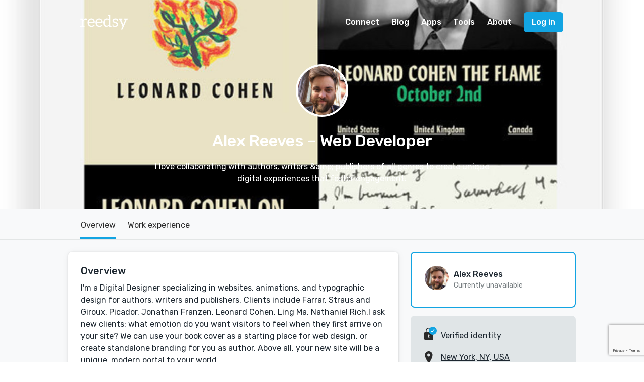

--- FILE ---
content_type: text/html; charset=utf-8
request_url: https://reedsy.com/alex-reeves
body_size: 11214
content:
<!DOCTYPE html>
<html
  class="light-theme"
  lang="en"
>
  <head prefix="og: http://ogp.me/ns#"><script
  defer
  src="https://assets-cdn.reedsy.com/libs/analytics-manager/3.0.0/reedsy-analytics-manager.js"
  type="text/javascript"
></script>

    <title>Alex Reeves, Web Developer in New York, NY, USA | Reedsy</title>
    <meta charset="utf-8">
    <meta name="viewport" content="height=device-height,width=device-width,initial-scale=1.0,maximum-scale=1.0,viewport-fit=cover"/>
    <meta content="IE=edge,chrome=1" http-equiv="X-UA-Compatible">

    <meta name="description" content="New York, NY, USA Web Developer: I love collaborating with authors, writers &amp;amp; publishers of all genres to create unique digital experiences that foster engagement.">
    <meta name="keywords" content="Web Developer,New York, NY, USA,Website,Alex Reeves">
    <meta name="robots" content="index, follow">
    <meta property="og:locale" content="en_GB">
    <meta property="og:title" content="Alex Reeves - Web Developer | Reedsy">
    <meta property="og:site_name" content="Reedsy">
    <meta property="og:url" content="https://reedsy.com/alex-reeves">
    <meta property="og:description" content="New York, NY, USA Web Developer: I love collaborating with authors, writers &amp;amp; publishers of all genres to create unique digital experiences that foster engagement.">
    <meta property="og:image" content="https://og-image.reedsy.com/alex-reeves">
    <meta property="og:image:type" content="image/png">
    <meta property="og:image:width" content="1200">
    <meta property="og:image:height" content="630">
    <meta name="twitter:card" content="summary_large_image">
    <meta name="twitter:site" content="@reedsyhq">
    <meta name="twitter:creator" content="@reedsyhq">
    <meta name="twitter:title" content="Alex Reeves - Web Developer | Reedsy">
    <meta name="twitter:description" content="New York, NY, USA Web Developer: I love collaborating with authors, writers &amp;amp; publishers of all genres to create unique digital experiences that foster engagement.">
    <meta name="twitter:image:src" content="https://og-image.reedsy.com/alex-reeves">

    <link rel="canonical" href="https://reedsy.com/alex-reeves">

    <meta name="csrf-param" content="authenticity_token" />
<meta name="csrf-token" content="_Yxn3sVuyQeO5jcZGXOTfU4T2juXXMBlGv2tAZU_akTwqjFdffI5Vh-XmKPrtnQv7HiG1Z3VVVlQG254Vh5wDg" />
    <link rel="icon" type="image/x-icon" href="https://assets-cdn.reedsy.com/assets/icons/favicon/favicon-c9299c3dae158ac6476a169ef0942e74eabb82ee72aaca99107fc81e5190c0c2.ico" />
<link rel="icon" type="image/png" href="https://assets-cdn.reedsy.com/assets/icons/favicon/favicon-16x16-b670ce0ce01f0c3953512159024cac7b337886d57cc038786946e880f374f940.png" sizes="16x16" />
<link rel="icon" type="image/png" href="https://assets-cdn.reedsy.com/assets/icons/favicon/favicon-32x32-642770cb2e6abf17a4e2e174126f7e6124db43c07efc56e0e1be92364b59bf2b.png" sizes="32x32" />
<link rel="icon" type="image/png" href="https://assets-cdn.reedsy.com/assets/icons/favicon/favicon-96x96-cd3ec744e1a66cff9e0e097b72b12f67eefa3b73abc818e80a4219bb47352122.png" sizes="96x96" />
<link rel="icon" type="image/png" href="https://assets-cdn.reedsy.com/assets/icons/favicon/favicon-128x128-94a916de4f6dd0a2e9df1a0ff157670ca7fcd7f63cbbf9997e2fee2c409c5f96.png" sizes="128x128" />
<link rel="icon" type="image/png" href="https://assets-cdn.reedsy.com/assets/icons/favicon/favicon-192x192-d4b34b04ac49987d0184b404d0cef318e1dac50fcfad922563884e1ff34b947f.png" sizes="192x192" />
<link rel="apple-touch-icon" type="image/png" href="https://assets-cdn.reedsy.com/assets/icons/favicon/apple-touch-icon-1b26a799a9ce7c1a525247fe47861d5b8717fa36ae8a9349f42af3eb18c38e4a.png" />
<meta name="msapplication-TileColor" content="#12a4e2">
<meta name="theme-color" content="#ffffff">


    

    <script src="https://assets-cdn.reedsy.com/vite/assets/profile-CJm7CexY.js" crossorigin="anonymous" type="module" defer="defer"></script><link rel="modulepreload" href="https://assets-cdn.reedsy.com/vite/assets/reedsy-email-checker-A9-XR380.js" as="script" crossorigin="anonymous" defer="defer">
<link rel="modulepreload" href="https://assets-cdn.reedsy.com/vite/assets/index-BBC2lWep.js" as="script" crossorigin="anonymous" defer="defer">
<link rel="modulepreload" href="https://assets-cdn.reedsy.com/vite/assets/_commonjsHelpers-BosuxZz1.js" as="script" crossorigin="anonymous" defer="defer">
<link rel="modulepreload" href="https://assets-cdn.reedsy.com/vite/assets/index-uGfkzY63.js" as="script" crossorigin="anonymous" defer="defer">
<link rel="modulepreload" href="https://assets-cdn.reedsy.com/vite/assets/crisp-helper-4c8eRsQI.js" as="script" crossorigin="anonymous" defer="defer">
<link rel="modulepreload" href="https://assets-cdn.reedsy.com/vite/assets/logger-B2setany.js" as="script" crossorigin="anonymous" defer="defer">
<link rel="modulepreload" href="https://assets-cdn.reedsy.com/vite/assets/tracking-manager-cpIPpAiM.js" as="script" crossorigin="anonymous" defer="defer">
<link rel="modulepreload" href="https://assets-cdn.reedsy.com/vite/assets/http-ODWV0wJv.js" as="script" crossorigin="anonymous" defer="defer">
<link rel="modulepreload" href="https://assets-cdn.reedsy.com/vite/assets/tracking-service-BuSMWHNv.js" as="script" crossorigin="anonymous" defer="defer"><link rel="stylesheet" href="https://assets-cdn.reedsy.com/vite/assets/profile-CKJwY7d9.css" media="screen" defer="defer" />
<link rel="stylesheet" href="https://assets-cdn.reedsy.com/vite/assets/reedsy-email-checker-CojDHQFT.css" media="screen" defer="defer" />

    <!-- LOAD EXTERNAL FONTS -->
    <link href="https://fonts.googleapis.com/css?family=Rubik:400,400i,500,700" rel="stylesheet">
  </head>
  <body class="">
    
<div class="page page-grey profile-page">
  <header class="nav-fixed nav-white">
    <nav
  id="main-menu"
  class="main-menu"
>
  <div class="vui-wrapper">
    <div class="grid-flex grid-middle grid-no-response">
      <div class="grid-item">
        <div class="burger">
          <div
            class="icon mobile-main-menu-open-trigger"
          >
            <span class="stripe stripe-1"></span>
            <span class="stripe stripe-2"></span>
            <span class="stripe stripe-3"></span>
          </div>

          <a
            class="logo"
            href="/"
            title="Reedsy"
          ></a>
        </div>
      </div>

      <div class="nav-links grid-item-shrink">
        <div class="nav-link dropdown min-width">
          <a class="" href="/">Connect</a>

          <div class="dropdown-body min-width">
            <a
              class="app"
              href="/"
            >
              <img src="https://assets-cdn.reedsy.com/vite/assets/reedsymarketplace-YmQwbmHk.svg" />

              <p class="small">
                Assemble a team of pros
              </p>
            </a>
            <a href="/editing/book-editor">Editing</a>
            <a href="/design/book-designer">Design</a>
            <a href="/marketing/book-marketer">Marketing</a>
            <a href="/publicity/book-publicist">Publicity</a>
            <a href="/ghostwriting/book-ghostwriter">Ghostwriting</a>
            <a href="/website/author-website-design">Websites</a>
            <a href="/translation/book-translator">Translation</a>
          </div>
        </div>

        <div class="nav-link dropdown">
          <a class="" href="https://blog.reedsy.com">Blog</a>

          <div class="dropdown-body min-width">
            <a
              class="app"
              href="https://blog.reedsy.com/"
            >
              <img src="https://assets-cdn.reedsy.com/vite/assets/reedsyblog-C5vfO9Uj.svg" />

              <p class="small">
                Advice, insights and news
              </p>
            </a>

            <a
              class="app"
              href="https://blog.reedsy.com/learning"
            >
              <img src="https://assets-cdn.reedsy.com/vite/assets/reedsylearning-Dm4w9LfK.svg" />

              <p class="small">
                Free 10-day publishing courses
              </p>
            </a>

            <a
              class="app"
              href="https://blog.reedsy.com/live"
            >
              <img src="https://assets-cdn.reedsy.com/vite/assets/reedsylive-BN29n9Nn.svg" />

              <p class="small">
                Free publishing webinars
              </p>
            </a>

            <a href="https://blog.reedsy.com/podcast/">Bestseller Podcast</a>
            <a href="https://blog.reedsy.com/book-covers/">Book Cover Art</a>
            <a href="https://blog.reedsy.com/stories/">Success Stories</a>
          </div>
        </div>

        <div class="nav-link dropdown">
          <a class="" href="/discovery">Apps</a>

          <div class="dropdown-body min-width">
            <a
              class="app"
              href="/studio"
            >
              <img src="https://assets-cdn.reedsy.com/vite/assets/reedsybookeditor-BU12jR1F.svg" />

              <p class="small">
                Free EPUB & PDF typesetting tool
              </p>
            </a>

            <a
              class="app"
              href="/discovery"
            >
              <img src="https://assets-cdn.reedsy.com/vite/assets/reedsydiscovery-nMhL4vQK.svg" />

              <p class="small">
                Launch your book in style
              </p>
            </a>

            <a
              class="app"
              href="https://blog.reedsy.com/creative-writing-prompts/"
            >
              <img src="https://assets-cdn.reedsy.com/vite/assets/reedsyprompts-CB3s3MOy.svg" />

              <p class="small">
                A weekly short story contest
              </p>
            </a>
          </div>
        </div>

        <div class="nav-link dropdown">
          <a href="/studio">Tools</a>

          <div class="dropdown-body min-width">
            <a href="https://blog.reedsy.com/book-promotion-services/">Book Promotion Sites</a>
            <a href="https://blog.reedsy.com/book-review-blogs/">Book Review Blogs</a>
            <a href="https://blog.reedsy.com/booktube-channels/">Booktube Channel Guide</a>
            <a href="https://blog.reedsy.com/book-title-generator/">Book Title Generator</a>
            <a href="https://blog.reedsy.com/character-name-generator/">Character Name Generator</a>
            <a href="https://blog.reedsy.com/independent-publishers/">Independent Publishers</a>
            <a href="https://blog.reedsy.com/literary-agents/">Literary Agents</a>
            <a href="https://blog.reedsy.com/literary-magazines/">Literary Magazines</a>
            <a href="https://blog.reedsy.com/pen-name-generator/">Pen Name Generator</a>
            <a href="https://blog.reedsy.com/plot-generator/">Plot Generator</a>
            <a href="https://blog.reedsy.com/publishers/">Publishers Directory</a>
            <a href="https://blog.reedsy.com/short-story-ideas/">Short Story Ideas</a>
            <a href="https://blog.reedsy.com/writing-contests/">Writing Contests</a>
            <a href="https://blog.reedsy.com/writing-exercises/">Writing Exercises</a>
            <a href="https://blog.reedsy.com/writing-scholarships/">Writing Scholarships</a>
          </div>
        </div>

        <div class="nav-link">
          <a class="" href="/about">About</a>
        </div>
      </div>

        <div class="grid-item-shrink">
          <a class="button button-blue" href="/accounts/sign_in">Log in</a>
        </div>
    </div>
  </div>
</nav>

<div
  id="mobile-main-menu-card"
  class="bottom-card"
>
  <nav class="main-menu-mobile">
    <div class="card-content">
      <div class="card-header">
        <div class="grid-flex grid-middle grid-no-response align-middle">
          <div class="grid-item">
            <h4>
              Menu
            </h4>
          </div>
          <div class="grid-item-shrink">
            <button
              class="mobile-main-menu-close-trigger"
              type="button"
            >
              Close
            </button>
          </div>
        </div>
      </div>

      <div class="card-body vui-scroll">
        <h5>CONNECT</h5>

        <a class="nav-link" href="/editing/book-editor">Editing</a>
        <a class="nav-link" href="/design/book-designer">Design</a>
        <a class="nav-link" href="/marketing/book-marketer">Marketing</a>
        <a class="nav-link" href="/publicity/book-publicist">Publicity</a>
        <a class="nav-link" href="/ghostwriting/book-ghostwriter">Ghostwriting</a>
        <a class="nav-link" href="/website/author-website-design">Websites</a>
        <a class="nav-link" href="/translation/book-translator">Translation</a>

        <h5>BLOG</h5>

        <a
          class="nav-link app"
          href="https://blog.reedsy.com/"
        >
          <img src="https://assets-cdn.reedsy.com/vite/assets/reedsyblog-C5vfO9Uj.svg" />
        </a>

        <a
          class="nav-link app"
          href="https://blog.reedsy.com/learning"
        >
          <img src="https://assets-cdn.reedsy.com/vite/assets/reedsylearning-Dm4w9LfK.svg" />
        </a>

        <a
          class="nav-link app"
          href="https://blog.reedsy.com/live"
        >
          <img src="https://assets-cdn.reedsy.com/vite/assets/reedsylive-BN29n9Nn.svg" />
        </a>

        <a
          class="nav-link"
          href="https://blog.reedsy.com/stories"
        >
          Success Stories
        </a>

        <h5>APPS</h5>


        <a
          class="nav-link app"
          href="/discovery"
        >
          <img src="https://assets-cdn.reedsy.com/vite/assets/reedsydiscovery-nMhL4vQK.svg" />
        </a>

        <a
          class="nav-link app"
          href="https://blog.reedsy.com/creative-writing-prompts/"
        >
          <img src="https://assets-cdn.reedsy.com/vite/assets/reedsyprompts-CB3s3MOy.svg" />
        </a>

        <h5>TOOLS</h5>

        <a
          class="nav-link"
          href="https://blog.reedsy.com/book-promotion-services/"
        >
          Book Promotion Sites
        </a>

        <a
          class="nav-link"
          href="https://blog.reedsy.com/book-review-blogs/"
        >
          Book Review Blogs
        </a>

        <a
          class="nav-link"
          href="https://blog.reedsy.com/booktube-channels/"
        >
          Booktube Channel Guide
        </a>

        <a
          class="nav-link"
          href="https://blog.reedsy.com/book-title-generator/"
        >
          Book Title Generator
        </a>

        <a
          class="nav-link"
          href="https://blog.reedsy.com/character-name-generator/"
        >
          Character Name Generator
        </a>

        <a
          class="nav-link"
          href="https://blog.reedsy.com/independent-publishers/"
        >
          Independent Publishers
        </a>

        <a
          class="nav-link"
          href="https://blog.reedsy.com/literary-agents/"
        >
          Literary Agents
        </a>

        <a
          class="nav-link"
          href="https://blog.reedsy.com/literary-magazines/"
        >
          Literary Magazines
        </a>

        <a
          class="nav-link"
          href="https://blog.reedsy.com/pen-name-generator/"
        >
          Pen Name Generator
        </a>

        <a
          class="nav-link"
          href="https://blog.reedsy.com/plot-generator/"
        >
          Plot Generator
        </a>

        <a
          class="nav-link"
          href="https://blog.reedsy.com/publishers/"
        >
          Publishers Directory
        </a>

        <a
          class="nav-link"
          href="https://blog.reedsy.com/short-story-ideas/"
        >
          Short Story Ideas
        </a>

        <a
          class="nav-link"
          href="https://blog.reedsy.com/writing-contests/"
        >
          Writing Contests
        </a>

        <a
          class="nav-link"
          href="https://blog.reedsy.com/writing-exercises/"
        >
          Writing Exercises
        </a>

        <a
          class="nav-link"
          href="https://blog.reedsy.com/writing-scholarships/"
        >
          Writing Scholarships
        </a>

        <h5>
          ABOUT
        </h5>

        <a class="nav-link" href="/about">About Reedsy</a>
        <a class="nav-link" href="/about/tou">Terms</a>
        <a class="nav-link" href="/about/privacy">Privacy</a>
      </div>
    </div>
    <div class="card-overlay mobile-main-menu-close-trigger"></div>
  </nav>
</div>

  </header>

  <!-- Profile header -->
  <div class="profile-header">
    <div
      class="header-background"
      style="background-image: url('https://images-cdn.reedsy.com/cover/34133/banner_e6c4a3b640c338e4dd0a52c550fe5532b6d27d12.jpg')"
    >
    </div>

    <div class="info-wrapper vui-wrapper-md">
      <img alt="Alex Reeves" class="img-avatar image-circle border-white" title="Alex Reeves" width="104" src="https://images-cdn.reedsy.com/avatar/145568/fd813bfb4f6d8e4a7388e601bff5ffac26a38aec.jpg" />

      <h1 class="profile-title">
        Alex Reeves

        <span class="role-verification">
          <span>
            – Web Developer
          </span>

        </span>
      </h1>

      <p>
        I love collaborating with authors, writers &amp;amp; publishers of all genres to create unique digital experiences that foster engagement.
      </p>
    </div>
  </div>
  <!-- Profile header -->


  <!-- Page menu -->
  <nav class="page-menu color-blue">
    <div class="vui-wrapper">
      <div class="page-menu-scroll-wrapper">
        <ul class="scrollable-list">

          <li class="active">
            <span class="menu-entry">Overview</span>
          </li>

            <li>
              <a
                class="menu-entry"
                data-scroll-to="#work-experience"
                title="Work experience"
              >
                Work experience
              </a>
            </li>




        </ul>
      </div>
    </div>
  </nav>
  <!-- END Page menu -->

  <div class="vui-wrapper space-top-3em">
    <div class="page-content">
      <div class="panel-group">

        <!-- Overview and services -->
        <div class="panel">
          <div class="panel-body">
            <article>
              <!-- Overview -->
                <h3 class="space-bottom-1em">
                  Overview
                </h3>

                <div class="overview-content">
                  I'm a Digital Designer specializing in websites, animations, and typographic design for authors, writers and publishers. Clients include Farrar, Straus and Giroux, Picador, Jonathan Franzen, Leonard Cohen, Ling Ma, Nathaniel Rich.I ask new clients: what emotion do you want visitors to feel when they first arrive on your site? We can use your book cover as a starting place for web design, or create standalone branding for you as author. Above all, your new site will be a unique, modern portal to your world.
                </div>
              <!-- END Overview -->

              <!-- Services -->
                <div class="space-top-3em">
                  <h5 class="space-bottom-2em">
                    Services
                  </h5>

                  <div class="services-list">
                        <div class="vui-checkbox color-blue inline readonly">
                          <input type="checkbox" checked>
                          <span class="box">
                            <img class="icon-tick" width="14" src="https://assets-cdn.reedsy.com/assets/landing/landing-v2/icons/tick-0996af67fae646d804c64b300e6fc0ecb54351b400b7c36c25632a743ece613f.svg" />
                          </span>
                          <label>Website</label>
                        </div>
                  </div>
                </div>
              <!-- END Services -->

              <!-- Genres -->
                  <div class="space-top-3em">
                    <h5 class="space-bottom-2em">
                      Non-Fiction
                    </h5>

                    <div class="profile-label-group-items-list">
                          <span class="item-entry genre-label label-blue-faint">
                            Art
                          </span>
                          <span class="item-entry genre-label label-blue-faint">
                            Design
                          </span>
                          <span class="item-entry genre-label label-blue-faint">
                            Technology
                          </span>
                          <span class="item-entry genre-label label-blue-faint">
                            True Crime
                          </span>
                    </div>
                  </div>
                  <div class="space-top-3em">
                    <h5 class="space-bottom-2em">
                      Fiction
                    </h5>

                    <div class="profile-label-group-items-list">
                          <span class="item-entry genre-label label-blue-faint">
                            Historical Fiction
                          </span>
                          <span class="item-entry genre-label label-blue-faint">
                            Literary Fiction
                          </span>
                          <span class="item-entry genre-label label-blue-faint">
                            Science Fiction
                          </span>
                          <span class="item-entry genre-label label-blue-faint">
                            Short Story
                          </span>
                    </div>
                  </div>
              <!-- END Genres -->

              <!-- Languages -->
              <!-- END Languages -->

              <!-- Features -->
                <div class="space-top-3em">
                  <h5 class="space-bottom-2em">
                    Works with
                  </h5>

                  <div class="profile-label-group-items-list">
                      <span class="item-entry label label-blue-faint">
                        WordPress
                      </span>
                  </div>
                </div>
              <!-- END Features -->

              <!-- Awards -->
                <div class="space-top-4em">
                  <h5 class="space-bottom-1em">
                    Awards
                  </h5>

                  <ul class="vertical spaced">
                      <li>AGA Justified Award</li>
                  </ul>
                </div>
              <!-- END Awards -->

              <!-- Certifications -->
                <div class="space-top-4em">
                  <h5 class="space-bottom-1em">
                    Certifications
                  </h5>

                  <ul class="vertical spaced">
                      <li>WPEngine Recommended Partner</li>
                  </ul>
                </div>
              <!-- END Certifications -->
            </article>
          </div>
        </div>
        <!-- END Overview and services -->

        <!-- Work experience -->
          <div
            id="work-experience"
            class="profile-work-experience-panel panel"
          >
            <div class="panel-header background-blue-base text-white-base">
              <h3>
                Work experience
              </h3>
            </div>

            <div class="panel-body">
                <div class="profile-work-experience-entry">
                  <div class="grid-flex">
                    <div class="grid-item space-right-1em">
                      <label class="sm">
                        Creative Director
                      </label>

                      <p>
                          Self-employed
                      </p>
                    </div>

                    <div class="grid-item-shrink">
                      Jan, 2012 —

                        Present
                    </div>
                  </div>

                    <div class="description space-top-2em">Founder and Owner of Moonpool, providing web design and development for literary and creative clientele.</div>
                </div>
            </div>
          </div>
        <!-- END Work experience -->

        <!-- Projects (portfolios) -->
          <div
            id="projects"
            class="profile-projects-panel panel"
          >
            <div class="panel-header background-blue-base text-white-base">
              <h3>
                Projects
              </h3>
            </div>

            <div class="panel-body">
                <div class="project-entry">
                  <h3 class="space-bottom-1em">
                    Roberto Saviano Piranhas Microsite
                  </h3>

                  <p>Created a unique microsite for Roberto Saviano's book The Piranhas</p>

                    <div class="profile-gallery space-top-3em">
                        <a target="_blank" data-fslightbox="portfolio-0" data-type="image" class="image-link" href="https://images-cdn.reedsy.com/image/51949/13910973d864daf525d42d57a2def2083ca187f0.jpg">
                          <span
                            class="gallery-thumbnail"
                            style="background-image: url('https://images-cdn.reedsy.com/image/51949/square_13910973d864daf525d42d57a2def2083ca187f0.jpg')"
                          ></span>
</a>                    </div>
                </div>
                <div class="project-entry">
                  <h3 class="space-bottom-1em">
                    Alex Mar Witches of America Site
                  </h3>

                  <p>Created a unique WordPress site for Alex Mar's book Witches of America.</p>

                    <div class="profile-gallery space-top-3em">
                        <a target="_blank" data-fslightbox="portfolio-1" data-type="image" class="image-link" href="https://images-cdn.reedsy.com/image/51259/0997db991e0125447d07b01c74a25165255ce4d4.jpg">
                          <span
                            class="gallery-thumbnail"
                            style="background-image: url('https://images-cdn.reedsy.com/image/51259/square_0997db991e0125447d07b01c74a25165255ce4d4.jpg')"
                          ></span>
</a>                    </div>
                </div>
                <div class="project-entry">
                  <h3 class="space-bottom-1em">
                    Daria Polatin website and animation
                  </h3>

                  <p>Created a site for author and screenwriter Daria Polatin for the release of her new book, Devil in Ohio.</p>

                    <div class="profile-gallery space-top-3em">
                        <a target="_blank" data-fslightbox="portfolio-2" data-type="image" class="image-link" href="https://images-cdn.reedsy.com/image/51948/24e6872453320baf3915d040f9c569a697f4002d.jpg">
                          <span
                            class="gallery-thumbnail"
                            style="background-image: url('https://images-cdn.reedsy.com/image/51948/square_24e6872453320baf3915d040f9c569a697f4002d.jpg')"
                          ></span>
</a>                    </div>
                </div>
                <div class="project-entry">
                  <h3 class="space-bottom-1em">
                    Nathaniel Rich King Zeno Site
                  </h3>

                  <p>Moonpool created an immersive site for Nathaniel Rich's latest novel, King Zeno.</p>

                    <div class="profile-gallery space-top-3em">
                        <a target="_blank" data-fslightbox="portfolio-3" data-type="image" class="image-link" href="https://images-cdn.reedsy.com/image/51947/02dfd82e56b62d384166dc79f977c6cf1194c72c.jpg">
                          <span
                            class="gallery-thumbnail"
                            style="background-image: url('https://images-cdn.reedsy.com/image/51947/square_02dfd82e56b62d384166dc79f977c6cf1194c72c.jpg')"
                          ></span>
</a>                    </div>
                </div>
                <div class="project-entry">
                  <h3 class="space-bottom-1em">
                    Farrar, Straus Giroux Blog
                  </h3>

                  <p>Redeveloped FSG's Work in Progress blog to engage new audiences.</p>

                    <div class="profile-gallery space-top-3em">
                        <a target="_blank" data-fslightbox="portfolio-4" data-type="image" class="image-link" href="https://images-cdn.reedsy.com/image/51262/6e09bbf9bcc3fe4ed88689378b02e230033ac315.jpg">
                          <span
                            class="gallery-thumbnail"
                            style="background-image: url('https://images-cdn.reedsy.com/image/51262/square_6e09bbf9bcc3fe4ed88689378b02e230033ac315.jpg')"
                          ></span>
</a>                    </div>
                </div>
            </div>
          </div>
        <!-- END Projects (portfolios) -->

        <!-- Portfolio (external books) -->
        <!-- END Portfolio (external books) -->

        <!-- Gallery (pictures) -->
          <div class="profile-gallery padding-xs space-top-4em">
              <a class="image-link" data-fslightbox="pictures" data-type="image" target="_blank" href="https://images-cdn.reedsy.com/image/51265/aaf4c8baeec940c24765addde992c83946568a71.jpg">
                <span
                class="gallery-thumbnail"
                style="background-image: url('https://images-cdn.reedsy.com/image/51265/square_aaf4c8baeec940c24765addde992c83946568a71.jpg')"
                ></span>
</a>              <a class="image-link" data-fslightbox="pictures" data-type="image" target="_blank" href="https://images-cdn.reedsy.com/image/51267/11c9b2e6389f0dc34f717bece768e13e67b19ce5.jpg">
                <span
                class="gallery-thumbnail"
                style="background-image: url('https://images-cdn.reedsy.com/image/51267/square_11c9b2e6389f0dc34f717bece768e13e67b19ce5.jpg')"
                ></span>
</a>              <a class="image-link" data-fslightbox="pictures" data-type="image" target="_blank" href="https://images-cdn.reedsy.com/image/51266/937313b0fc43b23b2b05b7329a869c67bc023405.jpg">
                <span
                class="gallery-thumbnail"
                style="background-image: url('https://images-cdn.reedsy.com/image/51266/square_937313b0fc43b23b2b05b7329a869c67bc023405.jpg')"
                ></span>
</a>              <a class="image-link" data-fslightbox="pictures" data-type="image" target="_blank" href="https://images-cdn.reedsy.com/image/51264/7a7a1a567e3858b9faf89b85c3fde565ec3839d3.jpg">
                <span
                class="gallery-thumbnail"
                style="background-image: url('https://images-cdn.reedsy.com/image/51264/square_7a7a1a567e3858b9faf89b85c3fde565ec3839d3.jpg')"
                ></span>
</a>          </div>
        <!-- END Gallery (pictures) -->

        <!-- Reviews -->
        <!-- END Reviews -->

        <!-- Contributions -->
        <!-- END Contributions -->
      </div>

      <aside>
        <div class="panel-group">
          <!-- Actions panel -->
          <div class="profile-details-panel panel no-shadow bordered border-blue">
            <div class="panel-body">
              <div class="grid-flex grid-middle grid-no-response">
                <div class="grid-item-shrink">
                  <img alt="Alex Reeves" class="img-avatar image-circle border-white" title="Alex Reeves" width="48" src="https://images-cdn.reedsy.com/avatar/145568/fd813bfb4f6d8e4a7388e601bff5ffac26a38aec.jpg" />
                </div>

                <div class="grid-item space-left-1em">
                  <label>Alex Reeves</label>

                    <p class="small text-grey-dark">Currently unavailable</p>
                </div>
              </div>

            </div>
          </div>
          <!-- END Actions panel -->

          <!-- Video -->
          <!-- Video -->

          <!-- Info panel -->
          <div class="profile-details-panel panel no-shadow background-grey-base">
            <div class="panel-body">
                <div class="profile-detail">
                  <div class="verified-identity">
                    <span class="rmp-icon rmp-icon-lock icon-lg"></span>
                    <span class="rmp-icon-container sm icon-circle background-blue-base">
                      <span class="rmp-icon rmp-icon-tick-white"></span>
                    </span>
                  </div>
                  <span>Verified identity</span>
                </div>

                <div class="profile-detail">
                  <span class="rmp-icon rmp-icon-location icon-lg"></span>

                  <a title="New York, NY, USA" class="text-link" href="/hire/us/web-designers-in-new-york/">New York, NY, USA</a>
                </div>

                <div class="profile-detail">
                  <span class="rmp-icon rmp-icon-calendar icon-lg"></span>
                  Professional on Reedsy <br> since Dec, 2018
                </div>
              </div>
            </div>
          <!-- END Info panel -->
        </div>
      </aside>
    </div>
  </div>

  <!-- Similar profiles -->
    <div class="similar-profiles space-top-4em" data-nosnippet>
      <div class="background-slate-dark text-white-base">
        <div class="padding-y-5em vui-wrapper">
          <div class="text-center">
            <h2>
              Professionals similar to Alex
            </h2>
            <p class="padding-top-2em padding-bottom-4em">
              Get a range of offers by requesting quotes from multiple professionals.
            </p>
          </div>

          <div class="similar-profile-panels grid-flex grid-middle">
              <div class="similar-profile-panel panel background-slate-base grid-item">
                <div class="panel-body grid">
                  <div class="similar-profile-header grid-flex grid-middle grid-no-response">
                    <img alt="Maria Cane" class="similar-profile-avatar img-avatar image-circle border-white grid-item-shrink" title="Maria Cane" src="https://images-cdn.reedsy.com/avatar/2090647/d87da63c4f187a2028b90832c480859e3ff0e278.jpg" />

                    <div class="grid-item-shrink padding-left-2em">
                      <h4>Maria C.</h4>
                      <div><span class="vui-rating rating"><span class="vui-star-full"></span><span class="vui-star-full"></span><span class="vui-star-full"></span><span class="vui-star-full"></span><span class="vui-star-full"></span></span></div>
                    </div>
                  </div>

                  <p class="similar-profile-summary space-top-1em">Beautiful, growth-driven websites — from templates to bespoke designs, made to fit your goals and budget.</p>

                  <div class="similar-profile-details grid-flex grid-middle grid-no-response space-top-1em">
                      <p class="similar-profile-details-grid grid-item grid-flex grid-middle grid-no-response">
                        <span class="rmp-icon rmp-icon-location-white grid-item-shrink"></span>
                        <span class="grid-item ellipsis">Perth WA, Australia</span>
                      </p>

                    <p class="similar-profile-response-rate grid-item grid-flex grid-middle grid-no-response">
                      <span class="rmp-icon rmp-icon-reply-white grid-item-shrink"></span>
                      <span class="grid-item">
                          95%
                        reply rate
                      </span>
                    </p>
                  </div>

                  <a class="button button-green button-full space-top-1em" href="https://reedsy.com/cane-maria">View profile</a>
                </div>
              </div>
              <div class="similar-profile-panel panel background-slate-base grid-item">
                <div class="panel-body grid">
                  <div class="similar-profile-header grid-flex grid-middle grid-no-response">
                    <img alt="Curtis Staropoli" class="similar-profile-avatar img-avatar image-circle border-white grid-item-shrink" title="Curtis Staropoli" src="https://images-cdn.reedsy.com/avatar/1690781/89f9d8e7024d15e31cdac7ae9f5e7c4ddda8457d.jpg" />

                    <div class="grid-item-shrink padding-left-2em">
                      <h4>Curtis S.</h4>
                      <div><span class="vui-rating rating"><span class="vui-star-full"></span><span class="vui-star-full"></span><span class="vui-star-full"></span><span class="vui-star-full"></span><span class="vui-star-full"></span></span></div>
                    </div>
                  </div>

                  <p class="similar-profile-summary space-top-1em">After hundreds of custom websites builds, we&#39;ve created a seamless design process for authors to host their work, and grow their audience.</p>

                  <div class="similar-profile-details grid-flex grid-middle grid-no-response space-top-1em">
                      <p class="similar-profile-details-grid grid-item grid-flex grid-middle grid-no-response">
                        <span class="rmp-icon rmp-icon-location-white grid-item-shrink"></span>
                        <span class="grid-item ellipsis">Philadelphia, PA, USA</span>
                      </p>

                    <p class="similar-profile-response-rate grid-item grid-flex grid-middle grid-no-response">
                      <span class="rmp-icon rmp-icon-reply-white grid-item-shrink"></span>
                      <span class="grid-item">
                          90%
                        reply rate
                      </span>
                    </p>
                  </div>

                  <a class="button button-green button-full space-top-1em" href="https://reedsy.com/curtis-staropoli">View profile</a>
                </div>
              </div>
              <div class="similar-profile-panel panel background-slate-base grid-item">
                <div class="panel-body grid">
                  <div class="similar-profile-header grid-flex grid-middle grid-no-response">
                    <img alt="Koxias Dimitris" class="similar-profile-avatar img-avatar image-circle border-white grid-item-shrink" title="Koxias Dimitris" src="https://images-cdn.reedsy.com/avatar/2383561/987eef6441df84d10434fa2386ea3ceee57b6d8d.jpg" />

                    <div class="grid-item-shrink padding-left-2em">
                      <h4>Koxias D.</h4>
                      <div><span class="vui-rating rating"><span class="vui-star-full"></span><span class="vui-star-full"></span><span class="vui-star-full"></span><span class="vui-star-full"></span><span class="vui-star-full"></span></span></div>
                    </div>
                  </div>

                  <p class="similar-profile-summary space-top-1em">Web developer with 12+ years of experience in HTML, CSS, SASS, React, JavaScript, and WordPress. I love minimal design and animations.</p>

                  <div class="similar-profile-details grid-flex grid-middle grid-no-response space-top-1em">
                      <p class="similar-profile-details-grid grid-item grid-flex grid-middle grid-no-response">
                        <span class="rmp-icon rmp-icon-location-white grid-item-shrink"></span>
                        <span class="grid-item ellipsis">Athens, Greece</span>
                      </p>

                    <p class="similar-profile-response-rate grid-item grid-flex grid-middle grid-no-response">
                      <span class="rmp-icon rmp-icon-reply-white grid-item-shrink"></span>
                      <span class="grid-item">
                          100%
                        reply rate
                      </span>
                    </p>
                  </div>

                  <a class="button button-green button-full space-top-1em" href="https://reedsy.com/koxias-dimitris">View profile</a>
                </div>
              </div>
          </div>
        </div>
      </div>
    </div>
  <!-- END Similar profiles -->
</div>



    <!-- LOAD MODALS -->
      <div
  id="modal-signup"
  class="modal"
  style="display: none;"
>
  <div class="modal-overlay"></div>

  <div class="modal-content bordered background-white-base">
    <button
      class="close-button button-icon button-sm"
      type="button"
    >
      <span class="rmp-icon rmp-icon-cross icon-sm"></span>
    </button>

    <div class="modal-body">
      <img class="modal-body-top-image" src="https://assets-cdn.reedsy.com/assets/landing/service/modal-signup-image-48a4b40ed023d817e59df5fb49a2702e15d6ee0b833f62ab44666ee1356c60d2.jpg" />

      <h2>
        Enter your email address to get started
      </h2>

      <p class="space-top-2em space-bottom-2em">
        Create your free Reedsy account to browse hundreds of professional profiles.
      </p>

        <form class="signup-form captcha-signup" onsubmit="window.Reedsy.trackingManager.trackSignup(&#39;Get started&#39;, &#39;modal&#39;);" action="/accounts" accept-charset="UTF-8" method="post"><input type="hidden" name="authenticity_token" value="ZbJOmMgDkBJfNbZxg4AVuQ6jvINfBbvnqk_KP-u_w4gsx5pnytONxhMtM3U6LrGg11HEBtNtwNdLlr3THtoj_Q" autocomplete="off" />

    <input
      class="g-recaptcha-response"
      name="g-recaptcha-response-v3"
      type="hidden"
    />

    <div class="submit-grid">
      <span class="reedsy-email-check-suggestion-box">
        <input placeholder="Enter your email..." class="input-full" style="margin-bottom: 4px;" required="required" type="email" name="user[email]" id="user_email" />
      </span>

      <span>
        <input type="submit" name="commit" value="Get started" class="submit-button button button-green button-lg button-full btn-signup" data-disable-with="Get started" />
      </span>
    </div>

      <div class="social-options space-top-1em text-center">
        Sign up with

        <a class="facebook-link" onclick="window.Reedsy.trackingManager.trackSignup(&#39;Facebook&#39;, &#39;modal&#39;);" href="/auth/social_sign_in/facebook"><strong><span class="facebook-blue">facebook</span></strong></a>

        <span>&nbsp;or&nbsp;</span>

        <a class="google-sign-in" onclick="window.Reedsy.trackingManager.trackSignup(&#39;Google&#39;, &#39;modal&#39;);" href="/auth/social_sign_in/google">
          <img style="vertical-align: middle; margin-bottom:4px;" src="https://assets-cdn.reedsy.com/assets/landing/landing-v2/index/google-signin-b115befc8fcd1053d323dc7cc3aa4b618dff14c9d314223a3e609a5c8a277c47.svg" />
</a>      </div>
</form>
    </div>
  </div>
</div>


      <script src="https://accounts.google.com/gsi/client" async></script>

<div id="g_id_onload"
  class="google-one-tap"
  data-client_id=144336947726-ka4pfv27g8oeh7trh4c0fv2k6rgod5c5.apps.googleusercontent.com
  data-login_uri=/auth/social_sign_in/google_one_tap
  data-prompt_parent_id="g_id_onload">
</div>



    <footer class="vui-wrapper">
  <nav class="nav-footer">
    <div>
      <div class="logo-social-copy">
        <span class="logo"></span>

        <div class="social-links">
          <a href="https://www.facebook.com/wearereedsy/" target="_blank">
            <img width="24" src="https://assets-cdn.reedsy.com/assets/landing/landing-v2/icons/face-black-cf2eb5802c4b334101485cd048d70f7fdd1aa61e881f7559c89f85af77226730.svg" />
          </a>
          <a href="https://www.instagram.com/reedsy_hq/" target="_blank">
            <img width="24" src="https://assets-cdn.reedsy.com/assets/landing/landing-v2/icons/insta-black-352a4545c644351be4aa1f96668f053c685a51c93092f9ba36f0d93be7bc40b4.svg" />
          </a>
          <a href="https://twitter.com/reedsyhq" target="_blank">
            <img width="24" src="https://assets-cdn.reedsy.com/assets/landing/landing-v2/icons/twit-black-d88eab37623ca5a5467a14cc5a6fbfa9f78c5f52316687ead7d5ece533c0c2a6.svg" />
          </a>
          <a href="https://www.youtube.com/c/reedsy?sub_confirmation=1" target="_blank">
            <img width="24" src="https://assets-cdn.reedsy.com/assets/landing/landing-v2/icons/you-black-bc296fd8f6f8712487f7149faa60bca81ec5f09d4a572f3fabc63fefa924706c.svg" />
          </a>
          <a href="https://www.trustpilot.com/review/reedsy.com" target="_blank">
            <img width="24" src="https://assets-cdn.reedsy.com/assets/landing/landing-v2/icons/trustpilot-56a85b1205c73975c177d88f1fb524b06aa6ce8b8d280926eda7b1eaa4f67cca.svg" />
          </a>
        </div>

        <div class="links-group links-horizontal">
          <small>
            <a
              href="/about/tou"
            >Terms</a>

            <a
              class="space-left-1em space-right-1em"
              href="/about/privacy"
            >Privacy</a>

            &copy; Reedsy 2026
          </small>
        </div>
      </div>
    </div>

    <div class="vui-hidden-until-md">
      <div class="links-group links-vertical grid-flex">
        <div class="grid-item-shrink space-right-4em">
          <h5>MARKETPLACE</h5>

          <a href="/">Authors</a>
          <a href="/join-our-community">Become a Freelancer</a>
          <a href="/hire">Hire a Freelancer</a>
        </div>

        <div class="grid-item-shrink space-right-4em">
          <h5>LEARN</h5>

          <a href="https://blog.reedsy.com/" target="_blank">Blog</a>
          <a href="https://blog.reedsy.com/learning/" target="_blank">Learning</a>
          <a href="https://blog.reedsy.com/live/" target="_blank">Live</a>
          <a href="https://blog.reedsy.com/freelancer/" target="_blank">Freelancer</a>
          <a href="https://blog.reedsy.com/guide/" target="_blank">Guides</a>
          <a href="https://reedsy.com/discovery/blog" target="_blank">Discovery</a>
        </div>

        <div class="grid-item-shrink space-right-4em">
          <h5>COMPANY</h5>

          <a href="/about">About</a>
          <a href="/about/team">Team</a>
          <a href="/about/press">Press</a>
          <a href="https://blog.reedsy.com/stories/">Stories</a>
        </div>

        <div class="grid-item">
          <h5>RESOURCES</h5>

          <div class="grid-flex">
            <div class="grid-item-shrink space-right-4em">
              <a href="https://blog.reedsy.com/book-review-blogs/" target="_blank">Book Review Blogs</a>
              <a href="https://blog.reedsy.com/literary-agents/" target="_blank">Literary Agents</a>
              <a href="https://blog.reedsy.com/book-title-generator/" target="_blank">Title Generator</a>
              <a href="https://blog.reedsy.com/character-name-generator/" target="_blank">Name Generator</a>
              <a href="https://blog.reedsy.com/short-story-ideas/" target="_blank">Short Story Ideas</a>
            </div>

            <div class="grid-item">
              <a href="https://blog.reedsy.com/writing-contests/" target="_blank">Writing Contests</a>
              <a href="https://blog.reedsy.com/writing-exercises/" target="_blank">Writing Exercises</a>
              <a href="https://blog.reedsy.com/creative-writing-prompts/" target="_blank">Writing Prompts</a>
              <a href="/studio">Reedsy Studio</a>
            </div>
          </div>
        </div>
      </div>
    </div>
  </nav>
</footer>


    

    <!-- CAPTCHA -->
    <script src="https://www.google.com/recaptcha/enterprise.js?render=6LeshWwmAAAAAPL9g3m_eVYOxyWghtL7dzuuMtdi&waf=session"></script>
<script>
  document.addEventListener('DOMContentLoaded', function() {
    const signupForms = document.querySelectorAll('.captcha-signup');
    signupForms.forEach(suf => {
      suf.addEventListener('submit', (e) => {
        e.preventDefault();
        const form = e.target;
        const site_key = '6LeshWwmAAAAAPL9g3m_eVYOxyWghtL7dzuuMtdi';

        grecaptcha.enterprise.execute(site_key, {
          action: 'marketplace_signup',
        }).then(function(token) {
          form.querySelector('.g-recaptcha-response').value = token;
          form.submit();
        });
      });
    });
  });
</script>

  
<script>
  document.addEventListener('DOMContentLoaded', () => {
    const config = {
      gtm: {
        id: 'GTM-M5C3874',
        src: 'https://parrot.reedsy.com/gtm.js',
      },
    };

    window.Reedsy = window.Reedsy || {};
    window.Reedsy.RAM = new ReedsyAnalyticsManager(config);

    let dataEvent;
    let dataEventName;

    
  });
</script>

<!-- Google Tag Manager (noscript) -->
<noscript><iframe src="https://parrot.reedsy.com/ns.html?id=GTM-M5C3874" height="0" width="0" style="display:none;visibility:hidden"></iframe></noscript>
<!-- End Google Tag Manager (noscript) -->
</body>
</html>


--- FILE ---
content_type: text/html; charset=utf-8
request_url: https://www.google.com/recaptcha/enterprise/anchor?ar=1&k=6LeshWwmAAAAAPL9g3m_eVYOxyWghtL7dzuuMtdi&co=aHR0cHM6Ly9yZWVkc3kuY29tOjQ0Mw..&hl=en&v=PoyoqOPhxBO7pBk68S4YbpHZ&size=invisible&anchor-ms=20000&execute-ms=30000&cb=vux0mswxl2ky
body_size: 49679
content:
<!DOCTYPE HTML><html dir="ltr" lang="en"><head><meta http-equiv="Content-Type" content="text/html; charset=UTF-8">
<meta http-equiv="X-UA-Compatible" content="IE=edge">
<title>reCAPTCHA</title>
<style type="text/css">
/* cyrillic-ext */
@font-face {
  font-family: 'Roboto';
  font-style: normal;
  font-weight: 400;
  font-stretch: 100%;
  src: url(//fonts.gstatic.com/s/roboto/v48/KFO7CnqEu92Fr1ME7kSn66aGLdTylUAMa3GUBHMdazTgWw.woff2) format('woff2');
  unicode-range: U+0460-052F, U+1C80-1C8A, U+20B4, U+2DE0-2DFF, U+A640-A69F, U+FE2E-FE2F;
}
/* cyrillic */
@font-face {
  font-family: 'Roboto';
  font-style: normal;
  font-weight: 400;
  font-stretch: 100%;
  src: url(//fonts.gstatic.com/s/roboto/v48/KFO7CnqEu92Fr1ME7kSn66aGLdTylUAMa3iUBHMdazTgWw.woff2) format('woff2');
  unicode-range: U+0301, U+0400-045F, U+0490-0491, U+04B0-04B1, U+2116;
}
/* greek-ext */
@font-face {
  font-family: 'Roboto';
  font-style: normal;
  font-weight: 400;
  font-stretch: 100%;
  src: url(//fonts.gstatic.com/s/roboto/v48/KFO7CnqEu92Fr1ME7kSn66aGLdTylUAMa3CUBHMdazTgWw.woff2) format('woff2');
  unicode-range: U+1F00-1FFF;
}
/* greek */
@font-face {
  font-family: 'Roboto';
  font-style: normal;
  font-weight: 400;
  font-stretch: 100%;
  src: url(//fonts.gstatic.com/s/roboto/v48/KFO7CnqEu92Fr1ME7kSn66aGLdTylUAMa3-UBHMdazTgWw.woff2) format('woff2');
  unicode-range: U+0370-0377, U+037A-037F, U+0384-038A, U+038C, U+038E-03A1, U+03A3-03FF;
}
/* math */
@font-face {
  font-family: 'Roboto';
  font-style: normal;
  font-weight: 400;
  font-stretch: 100%;
  src: url(//fonts.gstatic.com/s/roboto/v48/KFO7CnqEu92Fr1ME7kSn66aGLdTylUAMawCUBHMdazTgWw.woff2) format('woff2');
  unicode-range: U+0302-0303, U+0305, U+0307-0308, U+0310, U+0312, U+0315, U+031A, U+0326-0327, U+032C, U+032F-0330, U+0332-0333, U+0338, U+033A, U+0346, U+034D, U+0391-03A1, U+03A3-03A9, U+03B1-03C9, U+03D1, U+03D5-03D6, U+03F0-03F1, U+03F4-03F5, U+2016-2017, U+2034-2038, U+203C, U+2040, U+2043, U+2047, U+2050, U+2057, U+205F, U+2070-2071, U+2074-208E, U+2090-209C, U+20D0-20DC, U+20E1, U+20E5-20EF, U+2100-2112, U+2114-2115, U+2117-2121, U+2123-214F, U+2190, U+2192, U+2194-21AE, U+21B0-21E5, U+21F1-21F2, U+21F4-2211, U+2213-2214, U+2216-22FF, U+2308-230B, U+2310, U+2319, U+231C-2321, U+2336-237A, U+237C, U+2395, U+239B-23B7, U+23D0, U+23DC-23E1, U+2474-2475, U+25AF, U+25B3, U+25B7, U+25BD, U+25C1, U+25CA, U+25CC, U+25FB, U+266D-266F, U+27C0-27FF, U+2900-2AFF, U+2B0E-2B11, U+2B30-2B4C, U+2BFE, U+3030, U+FF5B, U+FF5D, U+1D400-1D7FF, U+1EE00-1EEFF;
}
/* symbols */
@font-face {
  font-family: 'Roboto';
  font-style: normal;
  font-weight: 400;
  font-stretch: 100%;
  src: url(//fonts.gstatic.com/s/roboto/v48/KFO7CnqEu92Fr1ME7kSn66aGLdTylUAMaxKUBHMdazTgWw.woff2) format('woff2');
  unicode-range: U+0001-000C, U+000E-001F, U+007F-009F, U+20DD-20E0, U+20E2-20E4, U+2150-218F, U+2190, U+2192, U+2194-2199, U+21AF, U+21E6-21F0, U+21F3, U+2218-2219, U+2299, U+22C4-22C6, U+2300-243F, U+2440-244A, U+2460-24FF, U+25A0-27BF, U+2800-28FF, U+2921-2922, U+2981, U+29BF, U+29EB, U+2B00-2BFF, U+4DC0-4DFF, U+FFF9-FFFB, U+10140-1018E, U+10190-1019C, U+101A0, U+101D0-101FD, U+102E0-102FB, U+10E60-10E7E, U+1D2C0-1D2D3, U+1D2E0-1D37F, U+1F000-1F0FF, U+1F100-1F1AD, U+1F1E6-1F1FF, U+1F30D-1F30F, U+1F315, U+1F31C, U+1F31E, U+1F320-1F32C, U+1F336, U+1F378, U+1F37D, U+1F382, U+1F393-1F39F, U+1F3A7-1F3A8, U+1F3AC-1F3AF, U+1F3C2, U+1F3C4-1F3C6, U+1F3CA-1F3CE, U+1F3D4-1F3E0, U+1F3ED, U+1F3F1-1F3F3, U+1F3F5-1F3F7, U+1F408, U+1F415, U+1F41F, U+1F426, U+1F43F, U+1F441-1F442, U+1F444, U+1F446-1F449, U+1F44C-1F44E, U+1F453, U+1F46A, U+1F47D, U+1F4A3, U+1F4B0, U+1F4B3, U+1F4B9, U+1F4BB, U+1F4BF, U+1F4C8-1F4CB, U+1F4D6, U+1F4DA, U+1F4DF, U+1F4E3-1F4E6, U+1F4EA-1F4ED, U+1F4F7, U+1F4F9-1F4FB, U+1F4FD-1F4FE, U+1F503, U+1F507-1F50B, U+1F50D, U+1F512-1F513, U+1F53E-1F54A, U+1F54F-1F5FA, U+1F610, U+1F650-1F67F, U+1F687, U+1F68D, U+1F691, U+1F694, U+1F698, U+1F6AD, U+1F6B2, U+1F6B9-1F6BA, U+1F6BC, U+1F6C6-1F6CF, U+1F6D3-1F6D7, U+1F6E0-1F6EA, U+1F6F0-1F6F3, U+1F6F7-1F6FC, U+1F700-1F7FF, U+1F800-1F80B, U+1F810-1F847, U+1F850-1F859, U+1F860-1F887, U+1F890-1F8AD, U+1F8B0-1F8BB, U+1F8C0-1F8C1, U+1F900-1F90B, U+1F93B, U+1F946, U+1F984, U+1F996, U+1F9E9, U+1FA00-1FA6F, U+1FA70-1FA7C, U+1FA80-1FA89, U+1FA8F-1FAC6, U+1FACE-1FADC, U+1FADF-1FAE9, U+1FAF0-1FAF8, U+1FB00-1FBFF;
}
/* vietnamese */
@font-face {
  font-family: 'Roboto';
  font-style: normal;
  font-weight: 400;
  font-stretch: 100%;
  src: url(//fonts.gstatic.com/s/roboto/v48/KFO7CnqEu92Fr1ME7kSn66aGLdTylUAMa3OUBHMdazTgWw.woff2) format('woff2');
  unicode-range: U+0102-0103, U+0110-0111, U+0128-0129, U+0168-0169, U+01A0-01A1, U+01AF-01B0, U+0300-0301, U+0303-0304, U+0308-0309, U+0323, U+0329, U+1EA0-1EF9, U+20AB;
}
/* latin-ext */
@font-face {
  font-family: 'Roboto';
  font-style: normal;
  font-weight: 400;
  font-stretch: 100%;
  src: url(//fonts.gstatic.com/s/roboto/v48/KFO7CnqEu92Fr1ME7kSn66aGLdTylUAMa3KUBHMdazTgWw.woff2) format('woff2');
  unicode-range: U+0100-02BA, U+02BD-02C5, U+02C7-02CC, U+02CE-02D7, U+02DD-02FF, U+0304, U+0308, U+0329, U+1D00-1DBF, U+1E00-1E9F, U+1EF2-1EFF, U+2020, U+20A0-20AB, U+20AD-20C0, U+2113, U+2C60-2C7F, U+A720-A7FF;
}
/* latin */
@font-face {
  font-family: 'Roboto';
  font-style: normal;
  font-weight: 400;
  font-stretch: 100%;
  src: url(//fonts.gstatic.com/s/roboto/v48/KFO7CnqEu92Fr1ME7kSn66aGLdTylUAMa3yUBHMdazQ.woff2) format('woff2');
  unicode-range: U+0000-00FF, U+0131, U+0152-0153, U+02BB-02BC, U+02C6, U+02DA, U+02DC, U+0304, U+0308, U+0329, U+2000-206F, U+20AC, U+2122, U+2191, U+2193, U+2212, U+2215, U+FEFF, U+FFFD;
}
/* cyrillic-ext */
@font-face {
  font-family: 'Roboto';
  font-style: normal;
  font-weight: 500;
  font-stretch: 100%;
  src: url(//fonts.gstatic.com/s/roboto/v48/KFO7CnqEu92Fr1ME7kSn66aGLdTylUAMa3GUBHMdazTgWw.woff2) format('woff2');
  unicode-range: U+0460-052F, U+1C80-1C8A, U+20B4, U+2DE0-2DFF, U+A640-A69F, U+FE2E-FE2F;
}
/* cyrillic */
@font-face {
  font-family: 'Roboto';
  font-style: normal;
  font-weight: 500;
  font-stretch: 100%;
  src: url(//fonts.gstatic.com/s/roboto/v48/KFO7CnqEu92Fr1ME7kSn66aGLdTylUAMa3iUBHMdazTgWw.woff2) format('woff2');
  unicode-range: U+0301, U+0400-045F, U+0490-0491, U+04B0-04B1, U+2116;
}
/* greek-ext */
@font-face {
  font-family: 'Roboto';
  font-style: normal;
  font-weight: 500;
  font-stretch: 100%;
  src: url(//fonts.gstatic.com/s/roboto/v48/KFO7CnqEu92Fr1ME7kSn66aGLdTylUAMa3CUBHMdazTgWw.woff2) format('woff2');
  unicode-range: U+1F00-1FFF;
}
/* greek */
@font-face {
  font-family: 'Roboto';
  font-style: normal;
  font-weight: 500;
  font-stretch: 100%;
  src: url(//fonts.gstatic.com/s/roboto/v48/KFO7CnqEu92Fr1ME7kSn66aGLdTylUAMa3-UBHMdazTgWw.woff2) format('woff2');
  unicode-range: U+0370-0377, U+037A-037F, U+0384-038A, U+038C, U+038E-03A1, U+03A3-03FF;
}
/* math */
@font-face {
  font-family: 'Roboto';
  font-style: normal;
  font-weight: 500;
  font-stretch: 100%;
  src: url(//fonts.gstatic.com/s/roboto/v48/KFO7CnqEu92Fr1ME7kSn66aGLdTylUAMawCUBHMdazTgWw.woff2) format('woff2');
  unicode-range: U+0302-0303, U+0305, U+0307-0308, U+0310, U+0312, U+0315, U+031A, U+0326-0327, U+032C, U+032F-0330, U+0332-0333, U+0338, U+033A, U+0346, U+034D, U+0391-03A1, U+03A3-03A9, U+03B1-03C9, U+03D1, U+03D5-03D6, U+03F0-03F1, U+03F4-03F5, U+2016-2017, U+2034-2038, U+203C, U+2040, U+2043, U+2047, U+2050, U+2057, U+205F, U+2070-2071, U+2074-208E, U+2090-209C, U+20D0-20DC, U+20E1, U+20E5-20EF, U+2100-2112, U+2114-2115, U+2117-2121, U+2123-214F, U+2190, U+2192, U+2194-21AE, U+21B0-21E5, U+21F1-21F2, U+21F4-2211, U+2213-2214, U+2216-22FF, U+2308-230B, U+2310, U+2319, U+231C-2321, U+2336-237A, U+237C, U+2395, U+239B-23B7, U+23D0, U+23DC-23E1, U+2474-2475, U+25AF, U+25B3, U+25B7, U+25BD, U+25C1, U+25CA, U+25CC, U+25FB, U+266D-266F, U+27C0-27FF, U+2900-2AFF, U+2B0E-2B11, U+2B30-2B4C, U+2BFE, U+3030, U+FF5B, U+FF5D, U+1D400-1D7FF, U+1EE00-1EEFF;
}
/* symbols */
@font-face {
  font-family: 'Roboto';
  font-style: normal;
  font-weight: 500;
  font-stretch: 100%;
  src: url(//fonts.gstatic.com/s/roboto/v48/KFO7CnqEu92Fr1ME7kSn66aGLdTylUAMaxKUBHMdazTgWw.woff2) format('woff2');
  unicode-range: U+0001-000C, U+000E-001F, U+007F-009F, U+20DD-20E0, U+20E2-20E4, U+2150-218F, U+2190, U+2192, U+2194-2199, U+21AF, U+21E6-21F0, U+21F3, U+2218-2219, U+2299, U+22C4-22C6, U+2300-243F, U+2440-244A, U+2460-24FF, U+25A0-27BF, U+2800-28FF, U+2921-2922, U+2981, U+29BF, U+29EB, U+2B00-2BFF, U+4DC0-4DFF, U+FFF9-FFFB, U+10140-1018E, U+10190-1019C, U+101A0, U+101D0-101FD, U+102E0-102FB, U+10E60-10E7E, U+1D2C0-1D2D3, U+1D2E0-1D37F, U+1F000-1F0FF, U+1F100-1F1AD, U+1F1E6-1F1FF, U+1F30D-1F30F, U+1F315, U+1F31C, U+1F31E, U+1F320-1F32C, U+1F336, U+1F378, U+1F37D, U+1F382, U+1F393-1F39F, U+1F3A7-1F3A8, U+1F3AC-1F3AF, U+1F3C2, U+1F3C4-1F3C6, U+1F3CA-1F3CE, U+1F3D4-1F3E0, U+1F3ED, U+1F3F1-1F3F3, U+1F3F5-1F3F7, U+1F408, U+1F415, U+1F41F, U+1F426, U+1F43F, U+1F441-1F442, U+1F444, U+1F446-1F449, U+1F44C-1F44E, U+1F453, U+1F46A, U+1F47D, U+1F4A3, U+1F4B0, U+1F4B3, U+1F4B9, U+1F4BB, U+1F4BF, U+1F4C8-1F4CB, U+1F4D6, U+1F4DA, U+1F4DF, U+1F4E3-1F4E6, U+1F4EA-1F4ED, U+1F4F7, U+1F4F9-1F4FB, U+1F4FD-1F4FE, U+1F503, U+1F507-1F50B, U+1F50D, U+1F512-1F513, U+1F53E-1F54A, U+1F54F-1F5FA, U+1F610, U+1F650-1F67F, U+1F687, U+1F68D, U+1F691, U+1F694, U+1F698, U+1F6AD, U+1F6B2, U+1F6B9-1F6BA, U+1F6BC, U+1F6C6-1F6CF, U+1F6D3-1F6D7, U+1F6E0-1F6EA, U+1F6F0-1F6F3, U+1F6F7-1F6FC, U+1F700-1F7FF, U+1F800-1F80B, U+1F810-1F847, U+1F850-1F859, U+1F860-1F887, U+1F890-1F8AD, U+1F8B0-1F8BB, U+1F8C0-1F8C1, U+1F900-1F90B, U+1F93B, U+1F946, U+1F984, U+1F996, U+1F9E9, U+1FA00-1FA6F, U+1FA70-1FA7C, U+1FA80-1FA89, U+1FA8F-1FAC6, U+1FACE-1FADC, U+1FADF-1FAE9, U+1FAF0-1FAF8, U+1FB00-1FBFF;
}
/* vietnamese */
@font-face {
  font-family: 'Roboto';
  font-style: normal;
  font-weight: 500;
  font-stretch: 100%;
  src: url(//fonts.gstatic.com/s/roboto/v48/KFO7CnqEu92Fr1ME7kSn66aGLdTylUAMa3OUBHMdazTgWw.woff2) format('woff2');
  unicode-range: U+0102-0103, U+0110-0111, U+0128-0129, U+0168-0169, U+01A0-01A1, U+01AF-01B0, U+0300-0301, U+0303-0304, U+0308-0309, U+0323, U+0329, U+1EA0-1EF9, U+20AB;
}
/* latin-ext */
@font-face {
  font-family: 'Roboto';
  font-style: normal;
  font-weight: 500;
  font-stretch: 100%;
  src: url(//fonts.gstatic.com/s/roboto/v48/KFO7CnqEu92Fr1ME7kSn66aGLdTylUAMa3KUBHMdazTgWw.woff2) format('woff2');
  unicode-range: U+0100-02BA, U+02BD-02C5, U+02C7-02CC, U+02CE-02D7, U+02DD-02FF, U+0304, U+0308, U+0329, U+1D00-1DBF, U+1E00-1E9F, U+1EF2-1EFF, U+2020, U+20A0-20AB, U+20AD-20C0, U+2113, U+2C60-2C7F, U+A720-A7FF;
}
/* latin */
@font-face {
  font-family: 'Roboto';
  font-style: normal;
  font-weight: 500;
  font-stretch: 100%;
  src: url(//fonts.gstatic.com/s/roboto/v48/KFO7CnqEu92Fr1ME7kSn66aGLdTylUAMa3yUBHMdazQ.woff2) format('woff2');
  unicode-range: U+0000-00FF, U+0131, U+0152-0153, U+02BB-02BC, U+02C6, U+02DA, U+02DC, U+0304, U+0308, U+0329, U+2000-206F, U+20AC, U+2122, U+2191, U+2193, U+2212, U+2215, U+FEFF, U+FFFD;
}
/* cyrillic-ext */
@font-face {
  font-family: 'Roboto';
  font-style: normal;
  font-weight: 900;
  font-stretch: 100%;
  src: url(//fonts.gstatic.com/s/roboto/v48/KFO7CnqEu92Fr1ME7kSn66aGLdTylUAMa3GUBHMdazTgWw.woff2) format('woff2');
  unicode-range: U+0460-052F, U+1C80-1C8A, U+20B4, U+2DE0-2DFF, U+A640-A69F, U+FE2E-FE2F;
}
/* cyrillic */
@font-face {
  font-family: 'Roboto';
  font-style: normal;
  font-weight: 900;
  font-stretch: 100%;
  src: url(//fonts.gstatic.com/s/roboto/v48/KFO7CnqEu92Fr1ME7kSn66aGLdTylUAMa3iUBHMdazTgWw.woff2) format('woff2');
  unicode-range: U+0301, U+0400-045F, U+0490-0491, U+04B0-04B1, U+2116;
}
/* greek-ext */
@font-face {
  font-family: 'Roboto';
  font-style: normal;
  font-weight: 900;
  font-stretch: 100%;
  src: url(//fonts.gstatic.com/s/roboto/v48/KFO7CnqEu92Fr1ME7kSn66aGLdTylUAMa3CUBHMdazTgWw.woff2) format('woff2');
  unicode-range: U+1F00-1FFF;
}
/* greek */
@font-face {
  font-family: 'Roboto';
  font-style: normal;
  font-weight: 900;
  font-stretch: 100%;
  src: url(//fonts.gstatic.com/s/roboto/v48/KFO7CnqEu92Fr1ME7kSn66aGLdTylUAMa3-UBHMdazTgWw.woff2) format('woff2');
  unicode-range: U+0370-0377, U+037A-037F, U+0384-038A, U+038C, U+038E-03A1, U+03A3-03FF;
}
/* math */
@font-face {
  font-family: 'Roboto';
  font-style: normal;
  font-weight: 900;
  font-stretch: 100%;
  src: url(//fonts.gstatic.com/s/roboto/v48/KFO7CnqEu92Fr1ME7kSn66aGLdTylUAMawCUBHMdazTgWw.woff2) format('woff2');
  unicode-range: U+0302-0303, U+0305, U+0307-0308, U+0310, U+0312, U+0315, U+031A, U+0326-0327, U+032C, U+032F-0330, U+0332-0333, U+0338, U+033A, U+0346, U+034D, U+0391-03A1, U+03A3-03A9, U+03B1-03C9, U+03D1, U+03D5-03D6, U+03F0-03F1, U+03F4-03F5, U+2016-2017, U+2034-2038, U+203C, U+2040, U+2043, U+2047, U+2050, U+2057, U+205F, U+2070-2071, U+2074-208E, U+2090-209C, U+20D0-20DC, U+20E1, U+20E5-20EF, U+2100-2112, U+2114-2115, U+2117-2121, U+2123-214F, U+2190, U+2192, U+2194-21AE, U+21B0-21E5, U+21F1-21F2, U+21F4-2211, U+2213-2214, U+2216-22FF, U+2308-230B, U+2310, U+2319, U+231C-2321, U+2336-237A, U+237C, U+2395, U+239B-23B7, U+23D0, U+23DC-23E1, U+2474-2475, U+25AF, U+25B3, U+25B7, U+25BD, U+25C1, U+25CA, U+25CC, U+25FB, U+266D-266F, U+27C0-27FF, U+2900-2AFF, U+2B0E-2B11, U+2B30-2B4C, U+2BFE, U+3030, U+FF5B, U+FF5D, U+1D400-1D7FF, U+1EE00-1EEFF;
}
/* symbols */
@font-face {
  font-family: 'Roboto';
  font-style: normal;
  font-weight: 900;
  font-stretch: 100%;
  src: url(//fonts.gstatic.com/s/roboto/v48/KFO7CnqEu92Fr1ME7kSn66aGLdTylUAMaxKUBHMdazTgWw.woff2) format('woff2');
  unicode-range: U+0001-000C, U+000E-001F, U+007F-009F, U+20DD-20E0, U+20E2-20E4, U+2150-218F, U+2190, U+2192, U+2194-2199, U+21AF, U+21E6-21F0, U+21F3, U+2218-2219, U+2299, U+22C4-22C6, U+2300-243F, U+2440-244A, U+2460-24FF, U+25A0-27BF, U+2800-28FF, U+2921-2922, U+2981, U+29BF, U+29EB, U+2B00-2BFF, U+4DC0-4DFF, U+FFF9-FFFB, U+10140-1018E, U+10190-1019C, U+101A0, U+101D0-101FD, U+102E0-102FB, U+10E60-10E7E, U+1D2C0-1D2D3, U+1D2E0-1D37F, U+1F000-1F0FF, U+1F100-1F1AD, U+1F1E6-1F1FF, U+1F30D-1F30F, U+1F315, U+1F31C, U+1F31E, U+1F320-1F32C, U+1F336, U+1F378, U+1F37D, U+1F382, U+1F393-1F39F, U+1F3A7-1F3A8, U+1F3AC-1F3AF, U+1F3C2, U+1F3C4-1F3C6, U+1F3CA-1F3CE, U+1F3D4-1F3E0, U+1F3ED, U+1F3F1-1F3F3, U+1F3F5-1F3F7, U+1F408, U+1F415, U+1F41F, U+1F426, U+1F43F, U+1F441-1F442, U+1F444, U+1F446-1F449, U+1F44C-1F44E, U+1F453, U+1F46A, U+1F47D, U+1F4A3, U+1F4B0, U+1F4B3, U+1F4B9, U+1F4BB, U+1F4BF, U+1F4C8-1F4CB, U+1F4D6, U+1F4DA, U+1F4DF, U+1F4E3-1F4E6, U+1F4EA-1F4ED, U+1F4F7, U+1F4F9-1F4FB, U+1F4FD-1F4FE, U+1F503, U+1F507-1F50B, U+1F50D, U+1F512-1F513, U+1F53E-1F54A, U+1F54F-1F5FA, U+1F610, U+1F650-1F67F, U+1F687, U+1F68D, U+1F691, U+1F694, U+1F698, U+1F6AD, U+1F6B2, U+1F6B9-1F6BA, U+1F6BC, U+1F6C6-1F6CF, U+1F6D3-1F6D7, U+1F6E0-1F6EA, U+1F6F0-1F6F3, U+1F6F7-1F6FC, U+1F700-1F7FF, U+1F800-1F80B, U+1F810-1F847, U+1F850-1F859, U+1F860-1F887, U+1F890-1F8AD, U+1F8B0-1F8BB, U+1F8C0-1F8C1, U+1F900-1F90B, U+1F93B, U+1F946, U+1F984, U+1F996, U+1F9E9, U+1FA00-1FA6F, U+1FA70-1FA7C, U+1FA80-1FA89, U+1FA8F-1FAC6, U+1FACE-1FADC, U+1FADF-1FAE9, U+1FAF0-1FAF8, U+1FB00-1FBFF;
}
/* vietnamese */
@font-face {
  font-family: 'Roboto';
  font-style: normal;
  font-weight: 900;
  font-stretch: 100%;
  src: url(//fonts.gstatic.com/s/roboto/v48/KFO7CnqEu92Fr1ME7kSn66aGLdTylUAMa3OUBHMdazTgWw.woff2) format('woff2');
  unicode-range: U+0102-0103, U+0110-0111, U+0128-0129, U+0168-0169, U+01A0-01A1, U+01AF-01B0, U+0300-0301, U+0303-0304, U+0308-0309, U+0323, U+0329, U+1EA0-1EF9, U+20AB;
}
/* latin-ext */
@font-face {
  font-family: 'Roboto';
  font-style: normal;
  font-weight: 900;
  font-stretch: 100%;
  src: url(//fonts.gstatic.com/s/roboto/v48/KFO7CnqEu92Fr1ME7kSn66aGLdTylUAMa3KUBHMdazTgWw.woff2) format('woff2');
  unicode-range: U+0100-02BA, U+02BD-02C5, U+02C7-02CC, U+02CE-02D7, U+02DD-02FF, U+0304, U+0308, U+0329, U+1D00-1DBF, U+1E00-1E9F, U+1EF2-1EFF, U+2020, U+20A0-20AB, U+20AD-20C0, U+2113, U+2C60-2C7F, U+A720-A7FF;
}
/* latin */
@font-face {
  font-family: 'Roboto';
  font-style: normal;
  font-weight: 900;
  font-stretch: 100%;
  src: url(//fonts.gstatic.com/s/roboto/v48/KFO7CnqEu92Fr1ME7kSn66aGLdTylUAMa3yUBHMdazQ.woff2) format('woff2');
  unicode-range: U+0000-00FF, U+0131, U+0152-0153, U+02BB-02BC, U+02C6, U+02DA, U+02DC, U+0304, U+0308, U+0329, U+2000-206F, U+20AC, U+2122, U+2191, U+2193, U+2212, U+2215, U+FEFF, U+FFFD;
}

</style>
<link rel="stylesheet" type="text/css" href="https://www.gstatic.com/recaptcha/releases/PoyoqOPhxBO7pBk68S4YbpHZ/styles__ltr.css">
<script nonce="exKwjQBCwL1AavIN2RRUHQ" type="text/javascript">window['__recaptcha_api'] = 'https://www.google.com/recaptcha/enterprise/';</script>
<script type="text/javascript" src="https://www.gstatic.com/recaptcha/releases/PoyoqOPhxBO7pBk68S4YbpHZ/recaptcha__en.js" nonce="exKwjQBCwL1AavIN2RRUHQ">
      
    </script></head>
<body><div id="rc-anchor-alert" class="rc-anchor-alert"></div>
<input type="hidden" id="recaptcha-token" value="[base64]">
<script type="text/javascript" nonce="exKwjQBCwL1AavIN2RRUHQ">
      recaptcha.anchor.Main.init("[\x22ainput\x22,[\x22bgdata\x22,\x22\x22,\[base64]/[base64]/[base64]/[base64]/[base64]/[base64]/[base64]/[base64]/[base64]/[base64]\\u003d\x22,\[base64]\\u003d\\u003d\x22,\x22w5xbw5/Ct0nCvkEVIDjDpsKAZ8K8w6U7w7HDkWDDk2kXw5LCrE7CusOKKG0KBgJJeFjDg3RGwq7Dh0nDt8O+w7rDkwfDhMO2b8KIwp7CicOoEMOIJQDDpTQiSMOvXEzDksOoU8KMGcK2w5/CjMKwwoIQwpTCh2HChjx4UWtMSlTDkUnDhsOUR8OAw5jCosKgwrXCrMOGwoV7alwLMik7WHcyScOEwoHCjw/[base64]/Ak7CpMKpTmnCrcK1b8K1dcO1wpl5acKOYnIDw4HDpXDDjgwMw78PRSNIw6tjwrrDok/DmQI4FEV5w5HDu8KDw5YLwoc2DMKkwqMvwq7Cg8O2w7vDpTzDgsOIw6XCpFICDD/CrcOSw7Z5bMO7w4Jpw7PCsQh0w7VdQG1/OMO5wrVLwoDCm8Kew4puTsKPOcObeMKpInxNw7QXw4/CtcOBw6vCoX/CpFxoXUoow4rCoiUJw69zJ8KbwqB/ZsOIOSJgeFALQsKgwqrCsTEVKMKzwoxjSsOjO8KAwoDDu0Eyw5/[base64]/DtQ51bwzChR3DjsKmw6VHwpXDjDbCjBkiwpPChMKpw7DCuT85wpLDqkPCucKjTMKjw53DncKVwp/[base64]/Cr8OPw5DDnsKBw5xuw7RCwpRqw6FHw6LCkgJrwoRNHj7CtMO2LcO+wrx+w5bDlGZiw5xgw4/DinbDiyDCrcKJwp1xIcOlDsKAQhjCosK/fcKcw5RHw6DCkTVCwrg3GHbDiTBRw4wyEjNrfGjCoMKawrHDocO4UAhWwrnCs2oSF8OFKCVsw7duwqfCumjCgGjCsG/CvcOxwrAkw5BOwrHCnsK6HcKKTAzCi8KQwp4fw65jw5Fuw45Sw6Qkwq50wocodQwJw6kWLkMvcBzChV8zw7XDucKZw63Cn8KCQsOYE8OYw5Vjwr57e0bCgRMUMk4Gw4zDoTY2w5rDu8KYw44XWwF1wp7Ch8KNVCzCicKYAcKnCA/DhFI7OxvDgsOtM2lEQMKjGmHDi8KLKsKBWQjDt3Q+w5HDn8OpOcO1wpXDlyrCqsO3U2/CgxRSw5NAw5QbwoEIKcOKAl0PSBUnw5okBi3DqsKSb8O2wqLDusKTwpJJXwfDlVnDh3M8fC3Di8O8OMKKwos4SMKXEcKMGMKTw5kSCgJRSUDChsOEw5lpwqLCk8Kjw5okwrB9w4VgG8Kyw4lgbcK9w40iNm7DqkZFLi7ClXrCgBwRwq/[base64]/RUHDgGtSwr3DsXjDmMOZEBt8w67CoVJ6woDCiQttYn/DqzTCjDbCp8O9wp7Do8Otd0bDrgnDosOWIx5pw63CrlpwwpcQZMKWPsOKRD5Hwq1oVMKgJms3wrYiwq7Do8KlNsO3VT/CkzLChnnDo2LDt8Ocw4vDisO/wodOMsO1AhRxSF8tHC/CrW3CrAfCrHXDkVUvBsKVPsKRwobClDXDm1DDscK/fxjDpcKLLcOpwoXDrMKGeMOfA8KmwpITF1cNw6LDsEHCmsKQw5LCsSnCllbDhQtGw4fCiMOZwqU/QcKmw7LCnTvDoMOXGDvDmMO6wpIZdyxyAsKoEG1uw7dESsOEwqLCmsKcMcK5w57DpsKHwpbCtzZWwqZCwrQmw43Ci8OUTEzCmnDCmMKFTBUpwqk3wqJtMMKTexcUworCjMO+w5koMhgpS8KCVcKAU8KjXBYew5B/[base64]/wr/DpsOMw7vCu8OoVwTCncK9GMKTw7ESU2NjClfCvMK1w4TDoMK9wrDDtzZ/HnV3fyjCksOIe8Owe8O7w6XDt8Ozw7ZXSMKMNsKDw4rCncKWwpXCmyJJHcKlFQ4DB8Kww60oZsKeVcOfw6bCgsKnbx8qK0DDjMOEV8KzMkETf1jDlsKtS20JY21Jwpkxw5UaGcKNwqFGwr3CshdcRD/CvMKlw6d8wrM+AlQRw4/DqsOODsO5WmbCncODw6zCr8KUw4nDvsK3wo/CrSjDs8K/wrsFw7/[base64]/Cs0pLwoUcMcO2wrrCpClNLk7CvMKQN8OAJlsvw63Cv3PChVNmwodzw6bCgcOZaidUfVNWTMKIdcKOTcK1w47CrsOowpJGwpECWEvCh8KZKysZwrrDkcKJTwk4RMK9LUTConA7w68FK8OUw5sNwrlhCnR2Lyk/w68pG8Kdw63CtRw+cDLDmsO/E3fChsOtwooSYAgyBXLDiTTCo8KMw43DlsK6IcO1w5grw6nClcKKK8ORW8OEOGtjw5tQCMOHwpBjw6fCjE3CnMKrOcKXw6HCvz/Du0TCisKQZHZpw6QGbwrCj17DhTzCucKzSgxUwofDhGfDrMObw6XDtcKWMQMhWsObwprCrQnDg8Kockd2w7wiwoPDo3vDnj54LMONwrvCr8KlFAHDncK6YBTDrcORYxrCvMOhaV/ChXkeNMKzYsOjwqzCk8KewrDDr1PDhcKhwo9fdcO0woltwr/[base64]/w7ROdDwKSSpIUUzCsTUYf8KLw5jDhRdlNRXDtjF/G8KDw5TDrsKDbcOEw5h0w5giwrvCuUU/[base64]/CoFXDqsKnfF7DlSULNwnDiCDDhcOjw7cVaD1NIsONw6fChDJvwqzCqsKgwqkKwqEnw4ROwrxhLcKtwqnDicOpw6ULPDJBacKKeHjChcKUJsKTw59tw5YdwrwNT34Pw6XCp8KOw5jCsmdqw5Jswrxhw4wGwqjCmFvCiSHDqsKNbA/Cu8ONfVbCnsKpLkjDn8ONc1wuemlGwpvDvws5woEmw7ZNw6UCw6NTSgnCimgoNMOGw7vCgMOFeMKqDUjCoVQ/w7t9wo3CrsKmME5dw5TCmsKrZWLDhMKpw6/[base64]/Dg8KzeQgBwq4Tw7TDgsKKDMK3bSPCqTpOw7EqclzCrGIzZMOQwo/DoGvCi1Vda8OvbiZ2wpTCiUADw50QSMKdw73CmMO5JMOZw6HCoXnDkVV2wr1FwpPCk8O1wp0gPsKZw5DDk8Kjw4kpOsKJXMO5N3nCkiTDqsKkw7NwD8O6FMKrw6cPEMKCwpfCoAIgwqXDsBLDngs0Pw1wwpoHSsK9w4PDonjCk8KAwrnDnC4oB8OTX8KTDm/[base64]/[base64]/[base64]/[base64]/DkcObXsO+wodzwpTDlVnCsGvDj8KyBA3Cu8OLBsK7wpzDpmNse2jCmsOdS2bCj046w7nDs8K+fGPDucO7w5kYwo0HIcKjHMKpZG3Cv3LCkxsAw5VGUXTCrMKIwozCosOuw7vCpMOHw6oDwpdNwojClsKqwqfCqsORwoAEw7DDhkjDnlUnw7LDvMKJwq/DtMK1wobCgMK4Em3Ci8KURE0QdMK1LsKiMFHCpMKRw5ROw5LCuMORwqjDlAt9Q8KqGMKZwpzCo8K7dznCmBgaw4HDt8KywqbDq8OSwpM/[base64]/[base64]/Ci8OQw47DrsOrwpzDvEMTbcKgw4pnw4/DscKYBGdbwqXDrWAiXcK2w5DCpcOkGcO7w6oVCsOQEMKPZmcZw6AHGsO+w7jDvgvCuMOsXjklQhc3w57DhBh4wrzDkSELRMKqwoEjTsKUwpXClWTCkcOYw7bDlgk3dRvDi8KDaH3Dh3QEFx/[base64]/DmMKbFEkXw4zCkcKgw4VmK8Kgw6rDvVd3w4vDlxNrwqjDly4bwrxXHsKLwrklw51YVcOhY0XCtipEW8OBwoXCkMKRw6XClcO3w4g+TSzChMKLwrnCggVne8OWw5tjTMOAwodBZcOxw6fDtxFIw6hpwqzCty9UcMONwpbDpsO4K8KfwoPDlcK/eMO7wpHChQwOckc5ezbCi8O0wrBlHMK+JQdSw6DDk0PDuAzDm1wJdcKzw5MAGsKcwosow6HDhsOPKCbDg8KSfEPCknXClcOdK8KEw43Co3Y8wqTCoMODw5/DpcKcwp/[base64]/CrQ7Dvw3Dh1nClD9VYsOLTcKjLV3DgBXCjSQmDcOJwpjCmMOxwqEwYsOqLcO3wpfCjsOwEHPDvMOhwqoVw48bw4bDqcO1MH/[base64]/[base64]/CkGdaw4gUMcKVw7QhfWYAw6/[base64]/SMOUcMKRwo12VkoXwonDqUQqUsOjwoLClgUAVsKcwplEwq04LxwRwolyECU2wpluwpoffBJxwrbDr8OtwrkywphvSivCo8OeNinCgcKPMsOxwrXDshUzdsKOwqpbwoEYw4ZEw40GbmXCjzHCj8KXeMOew6Q6csKtwojCoMO6wrcNwo4WVzI2wqvDo8OeKAZfUiPCnMO/[base64]/[base64]/DuMKqw7TCrh7DhVjCmcKdMHLDv8Oiw63CjiomdMKMwowPSH89b8O+wpHDpznDgVUrwq17Z8K+TBQJwo/DvcOTb1llWE7DisKnCXLCqSPDm8KXVsOEAm0cwoBPfcObwoDCnwpKJ8OVAsK0F2LCv8OYwrZfw5XDolLDpMKYwoIAaCMzw6jCtcKtwqNFw4ZJNcOpFjBFwr7CnMKINFrCrSfCvTkEVcONw6gHFcK5RyFSwojDql1gdMOoDsKawqrDmMOIMcOuwq/DgVHCvcOIFWk/cw1nU2/[base64]/[base64]/[base64]/[base64]/UgkpWsOdwp/[base64]/STrCj0DDunxDwqJqacKMDcOMJxjDsMKmwp5Aw7V5cFfDsHjCr8KdSB83Il8CMmnCssK5wqIfw4rCsMK/[base64]/[base64]/cyjDi8KzfMKFw4jCmsKEw4fCkWE+K8K4WAbDtcO/w5/[base64]/CgTfDh1nDq0EDT8KAVjfCv2tLZMO/OcOmH8Oww6HDuMKRBiocwqDCpMKTw5FTeDcOb3PCpGF/w6LDk8OceGTCsiZjKQTCpmLCm8KdYl5YCwvDpWJ5wq8PwqzCusKewpzCokrCvsK9UcO9wqfCjSR4wpnCkFjDnwQ2fl/DmghPwrdFLcKzw4Bzw6dCwrF+w4Ikw7AVCMKzw6FJw5/DkwhgCRbDhcOFXcOCB8KZw61DOsOvUizCoF5pwobCkTbDkH9ZwrAXw4sTAB0KDgLDsgXDh8OVLsOCdjHDnsK1w4RFOj5uw53CtMORWjjDrzR/w7LDt8K5wrjClMO1ZcKTZGNbSglXwr4pwpBGw65YwqbCrmjDvXjDtCZ+w4fCiX8ew4J6S1lZwrvCtjTDt8OfLxxRPWbDk2zCu8KEM0nCgcOTw7FkCyQqwpwcacKoNsOrwq9yw6tpaMOAacKYwrlxwq/CvW/[base64]/wpomw5o+ZcOKe3lxw6DCpSXCr8K1K3fCsFPCuzh0wpzDo3PCucOWwqvCowRBasO/dcK5w6lPYMOtw78AdcKxwpjCnC1faT8fWUvDqThjwoo4RWEPZEc6w5F3wqrDhAJyO8O6N0TDi2fDj0fDucOWR8KHw4hnCyAowrI6W3MHFcO0VWp2wrDCsH5wwpJiSsKIOS4vDsKQw5bDjMOCwrDCnsOTccKIwoota8Kgw7zCpsOAwq/DmX8vV0TDol5lwrHCo2XDjxIawoEyHsO7wqLDjMOiw6rCjMOcJ1fDrBshw4PDncOvdsOrw5o1w5rCm1rDpQPDtVrCgHEUUsO0ZiHDgQVDw7/DrEdlwpdMw4cUMX3DksOYEMKddcKjSsOZRMKjbcOSQzJzN8KwaMOMUGNgw7HCgyrChEbDmx3Cl3PCglBmw6l3D8OeYl1NwrHCuzVbJGTCsx0YwrHDkC/DrsKWw7jCg2Azw5PChyIzwpzCh8OMwp3Dt8KkHmjCkMO5NmJYwowUw7Yawr/DsVHDryrDuUxiYcKJw647fcKxwqAAQ3jDtcKRK1siO8Klw5nDngTCuAceEzVXw4XCr8OaT8Okw4F0wqN8wp4jw59Rb8K+w4DCrcOwBA3Dh8ONwr7Dh8OAHFzCiMKLwo3CpmzDk3/Dr8OfQR8pYMKmw5Naw7rDil/[base64]/DvA48EVzCsXzDtMKHw6AEBUpVf8OMUMK6wrLCu8OKB1bDhB3DusOdN8OdwqPDmcKXYXHDkVXDqTpYwo7CgcOzHMOWXTp1c3nDoMKROcOcMsKoDHfCtsKEKMK1dj/[base64]/OMOZw4LDlzpxw4jClMK3wqMoKz9WecKaKSbCqngZwrsOw47CqA/[base64]/[base64]/[base64]/CphXDgDXDl8O6wovDsMKkwoxmAQQgR2ZwUzDCp1nDucOow4vDucKCTcKDwqxrcxnCtVIxbyHCmHVyS8KlbsOrA2/CiUDDsFfCgnDDukTCgsOvTSVBw5HCtsKsOGHCqcOXScO+wqB/wrbDs8OkwpbCjcO+wpjDs8KhL8KvUGfDnsKFUnoxw6DDmTvClMKEVcOlwoBmw5PDtsOYw4h/worCsk5KNMObw7FMPUdmDn0/[base64]/DvibCpsOow6HCuSLCmcKHfBzDs8OJw5LDgVPDpyHDvy4sw69KMMORQcOjwrXDmjjCjcO1wqhRQsKmwpzCisKTTDgqwoXDlS/[base64]/CocKWw6rDjjfDtUkFwpXCrMKkw7tnw7TCgcOgd8OgJcKpw7/Cu8OEPDM3K2LCj8OXJsOowoJTL8KzBHTDucO+DcKkBD7DsX3CnMO2w7/CnmDCrMKvUcO9w6LCu2YXCTnCtC4twrHDg8KGfMOlEcKpAsK8w4LDgWDClMOOw6bDrMKDM3U5w7/Cj8KSw7bDjzRqVsONw5fClD9kwojDosKuw6LDocO2wojDsMOEHMOdwqjCh2fDq0TDmxoJw452wojCvkYCwpjDiMKFw6LDpw9oKwR5RMOXc8K+D8OuSsKeSSBXwpdiw74wwplNEFXDkDE1PcKJMMKew7k1wrfDmsKFSm7Ct2UMw5xEwpjCuXN8wod6wrk5EV/[base64]/DgAXDlMOIw7Ilw7wXwr0Uw6Njw4bCtyBnw6kVbwZawpbCt8Kow77Cp8KDw4TDnMKiw7xDQyIMV8KKw5cxTVJcMBF3EnzDvMKCwoUBCsKfw5xsbsOHQRXCqEfCqcK4wrvDvkA3w4rClTR2CcK/w5bDj24DGsOwe3LDh8KYw7PDrcK/LsOXfcOywrzClBnDigRjHSrDocKwEsKlw63CqFHClcKnw51uw5PCnxXCiE7CvMKvUcOYw4w3eMO/w5fDjcORw4dcwqbDvmDDriFoDhcyG2Uzc8OKal/CvjvDjsOkwqLDnsOhw4Mmw7fCvCpNwqBQwp7Dr8KGLjsFHsKEQMO6H8OLwrPDn8KdwrnCi1zClRVFQ8KvFcKkWsODTsOXwp3ChkNNw67DlHl5wqQew5YuwoXDtcK9wrjDp3HColrDm8OEByrDiiPCrsO7LXhIw4xlw4TDmMOjw69wJxPDtMOsGUt/M0E2L8OowrNNwqVkDhFbw65/w5vCoMOSw5DDrcOtwrQiQcKcw4hDw4HDiMOGwrFnfsKoTiDDtsKRwqxmCsKDwq7CqsOrcsK/w45mw7gXw5wxwpTDn8Ktw48Iw6/CiFXDvkcdw67DiF/[base64]/CmRzChsOgwp4Ow550wro5wrjCmsKiwrLCnz0fw5J4f3/DrcK0wodneWcFdkNETCXDnMKlUzI0GApSQMKAPsO0I8KpaCnCgMOIGSrDtMKpC8Kcw6TDujR7KR0ZwoAFT8O5wq7Crh9/SMKCWS/[base64]/ChcOjwopVL1t6wqtlSSDCiCfCrMO/cTgdwofDqEp+XH05X3oQfQPDtTlrw7Uhw5RgcsKBwolQL8OOQMOyw5dWw7IiVTNKw5rDoG5mw4NYOcOjw6Zhwo/DkWPDpCg1QsO2w4BqwoRPGsKXwq7DjGzDozzDksKEw4vDqWBBbx1uwo3DpzMbw7vDghfCqXPCulUiwoB4dsKTwpoPwoVCw5oUMcK/w7XCtsK7w6pkUG7DssO3fC0zJ8KrdMO5JiPDm8O5JcKjFTRtXcKWRGjCvMO+w5jDu8OGITXCkMObw4vDmsK4AR0iwrHCi1fCmSgTw78lGsKLw60/wpsiB8KJwofCtiDClwgNwpbCqsKXNjDDkMOzw6khPcKlMD3DkwjDicOZw4HDlBjCmMKSGiTDgiPDmzlracKUw4kKw64cw54bwoEswrIPPlt2OQFFV8K7wr/DlsK3ewnDo0rDmsKlw5l2w6PDlMK2dD3DomdzecOvG8OqPiXDrAQlEMOXDCXDrlLDoVpawqdKOgvCshNHwqsVeiXCq0/Do8KSEQzDlAjCpkzDqsOCK3dTO0IAwoduwqY0wqpyQzd4w63ChMK7w5/DhTwPwqofw47Dh8OMw7R3w4bCisOCImMdwroOWjldwrXCjEVEd8K4wojDuUhpSETCoUJNwobCkmRHw7HCpcOUVQFpQxDCiGDCmCwYNCgcw6EjwqwgK8KYw4XDkMKFGwkuwoALfj7ClsKZwqlpwr8lwrTCj1LDscK/A0/CtyF1VsOgPjbDhSsGa8K9w7k1an9+XsOqw6FNfsKBOMOnQmVSFA/CqsO6esKfa1PCrMO7QTfCkwTCjD4Dw4nCg0QefMOswoPDoSM8Kis+w5XDtMOseSkqO8OyPsO2w5/Ch1PDkcOlKcOlw4JEwo3Ci8OMw7zCu3DDnFzDm8Osw6fCvxjChTXDtcKzw7w+wrt+wotgCCMxw4jCgsOqw7I7w63Ci8OTTMK2wrVUXcKHw7FSDyPCi2Egwqp0wpUnwokdwrPCksKqOWXChzrDljXCpGDCmcKZwp/DiMOUVMKSJsOZZmw4w6Rvw5nCi1DDj8OGCsOiw5FRw5TDnlhvKCHDszXCqXs2wq7DmD5gAjrDnsKNUBAVw7RZVsOZCXXCqDFrKMOYw4lew4jDu8KudxHDj8O0wrJcJMO4f2rDlx0awrp7w5REJ2kgwpbDrsO4w7YEPDhqEDPCocKCB8KNG8Ojw65jFSchwoJCw6/CiE5xw6LDtcOpd8KLLcKXbcKlTkLDhkhOTijDgMKHwrBrPsOXw63Dq8OjcXPCjxXDhsOHDMKGwrgLwp3DssKMwqrDtsKqVsOjw4TCvmkhcMOfw5/CkcOPdnPDlFQ7M8O+IXBEw4LDjMOSf13DvFwLesOVwoRDSFBtQgbDs8Kmw4lURcO/AXPCvS3CoMKlwp5aw5N0w4fDkWrDsRNqwqXCpMOuwr1ZNsORWMOFHzvCiMKUP1QOwoBGOQsyTVPDmsKDwoAPUX9rOsKrwq3ChHPDlcKbw61kwoprwqrDi8KpB2otf8OPHBfCvBPDpsOQwqx6cHHCvsK/R2vDqsKBw6ULw41RwotHGl/Dm8OhE8KRc8KSf2pZwpbDonB1MzPCsQJkDsKKFxBowqXCtcK/E0PDncKaNcKnw6TCqsOKFcK5wqwywqXDpsK9C8Oqw7rCjsK0ZMKGOw7CnAbDhBJla8Ogw6bDq8O7wrANwpgeB8Kqw7pfYTrDughqJcOxIsOCXzUwwrk1YMOQAcK2wrTCkMKwwqFbUGbCrMORwqrCuBfDgxPCqsOyKMKdw7/DuUnDrj7Dn2rClC0nwq0SF8OIw7jCq8Klw59lwofCo8ODVRdsw6BCccOnIkNYwoQ/w4bDuV1tYWrClSvCosK6w6FmXcO3woM6w5Imw5/[base64]/UE0mFcKjw6wrwrfDqcOhwq7DqsKvUj/CjMKufgI1W8KURsObScOlw55aFMKrwqgWCwTDnMKQwrTCukpSwpDDpAvDhALChjA8DldAwqPCnlbChMKBfcOlwq0vEcKoHcKPwoHDmmVBVUwbX8K7w78nwrp6wqx/w7TDnlnCncOQw6wgw7LCtUMOw7kCa8OUFxfCp8K/[base64]/w7oQL8OUH8K6w4UFwq83W0zDlMO1w7Vew5PClCkDwqsjaMK9w63DnMKFOsKKN0bCvsK0w5PDtHh6bHQvwrozEMK0McK5R1vCscKJw6fDmsOfHMO7ankIG0VswoHCtS84w4zDvBvCunkuwp3Cs8OUw7/[base64]/DisO8wrjCqMKzVsOZVMO5MsKVJcKEDMKebgfCvVFpPMKow5vDmcKLwqbCuGEeKsKLw4DDkcO8d3wlwpPDmsKkP17CnigGVw/CgyU6WMOyfjfDkQcsTU7CkMKbXRHDqHYUwr1bRMO8W8Kxw5zDpsOIwq1ewp/CsyDClcKTwpvDqngGw5TClMKAwpQHwp5iAMKUw6YOGMKdbkUrwqXCtcKww65vwpFFwrLCkMK/[base64]/LsKiwrQzYTR0DXHClSHChR50XsOhwrViY8OfwpMmeSjCjHYQw4/[base64]/[base64]/DpMONHMOVP1rCj8KVw5pULT9qAMOSwoU9MCdtwqEPZsO1wq07WS/CsDPDrsKHw5hQFsKgMsOrw4HDtsKgw75kEcKrXcOHWcK0w4EUQsOwEyoaNsKTbwvDq8K8wrICPsOlJAbDksKBwpzCsMOUwpBOR2RZIQcBwr/CnXwEw7ceVGTDvyvCmsKMH8Oew4jDmSVZJmnCv2HCjmfCvsOKMMKTw4nDuxbCmwTDksO3MXMUa8OzJsKUdlUEFhJzw7HCui1gw63Co8OXwpEGw6LCgcKpw7s/L3kkKsOVw5fDpzdNOMOjVCl8IwhHw5cNLMORwoHDtBkdZ0RsCcOdwq0Tw5kXwoPCg8Oww7kAU8ODccOSAw/DrsOKw51YYMKxN1t8ZcOadRnDqSEaw4oEN8KsJsO/[base64]/CnmIqfUB7eUJiOk90WcK3bsKUwoInL8OSIsKcG8KFLMOTPcOgAsKAGsOTw6gKwrE/[base64]/wprDssOlwqUAw7XCgSrDisOpw6PDuMOQw4bCj8O8w44cNw5rHiXDkEEmw5guwrgfKFRGIX7Dt8O3w7LChVzCnsO2EQ3Cuz7CgcKvK8OMLUXCl8OLIMORwqUeAkF+BsKRwrZow5/CiCRpwq7DscKZasK1w60Gwp4GBcOoVA/[base64]/DmkwHH8OkwpLCsDjCi8OXRMOySSk3R1ILw7BXDDXDs2kfwofDh2jCv04LExPDn1PDocKDwpduwofDqsK0dsODfxsZfcKyw7IVE2nDrsKxfcKuwrXCmEthbsOGw64URcKxw506bT03wpVWw77Cqm5vV8O2w5bDtcO7JMKIw7h7wppEwqBhw6JSBzsuwq/ChcO0WQfCgxgYeMO0FsK1HsKpw7IDLCLDgsORw6TCtcO9w5XChRbDrz7Dgy/DklfCjCDCn8O7w5rDp0bCskFpNsKOw7fCv0XCj0fCpBsdw641w6LDlcKEw5LCtzMaV8Oqw7jDgMKpYMO2wqLDo8KKw6vCpCNWwpN2wqt1w79HwqzCrBAww5xqNXPDmsOcND3DrGzDhsO/GsOkw5pbw5c4OcOFwqnCh8OSI0TDqxskHHjDrkMGw6M6w5zDojUnDFLDnl0TMcO+fnp/woJXNT5swprDvcKtHkNHwqNIwqJ0w48AAsODTMOzw4vChMKAwpTCr8OMw75LwqPDuiNMwqvDknvCuMKVBxTCkE7DmMOOM8OxYT5Ew5IKw5EMFzbCk1k6wrwrwrpVKipVQ8OBPMKVTMOGL8Kgw6R3w5jCu8OcIUTClT1IwoAHGcKCw5fCh259DDbDugrDh0Uxw6/Ciw1yNcOXJxjCjW7CrwpTYDnDr8OUw41fLMKIJsK9w5Nywr8Swq41C2JrwoDDj8Kxw7XDi2hcw4PDsE4IaSBzIMOIwo/[base64]/Dk0HCkSHDn2TCkgnDmcOgXMKSe30uw4IdRD08w7x2wr01EMOSbCEoMHkrBWgrwrzCjzfDiV/[base64]/Dh8O5w5MSw4wzCcOmCg/DvkXDnsOHw7UgwrsZw6A7w7EncBt7HsK7H8KJwr02M2bDiyrDgsOtZ2A7EMKSJHFkw6d+w7jDscOKwovClMKmKMKXaMOIc13DhcKkC8KUw6jCj8O6O8Oxw7/Cu0vDvFfDjS/DrjgVNMKxBcOZdz3Cj8K/LQEDw57ClGPCmyM1w5jDu8KWwpJ9w67CssOdTsK2HMK0dcODwpcqZijCo0wadATCsMKhR0ATWMK4wo0ow5QwYcOiwodRw7Ntw6VWecO8ZsKSw7lmCHVkw7UwwpTCq8OqPMKgexbDqcORw4VywqLCjsKnBcKKw6/DtcONw4N8wrTClcKiR1fDujE1wofCk8KacmBSLsOAXm3DmcK4wopEw7HDjMOXwpg3wrrDmnsPw7dAwqRiwoZQa2PCkWfClD3DlmjCpcKFT0TCtxJEcMKKQh/Cm8OUw5UcJyB9Y1VYOMOiw5LCmMOQFU7DhBANTVg8YnrCmH5NYnhiRQMyDMOXDh/[base64]/CgCLDnB9sw7LDoSvDjAJwH1XCtsO0P8OJSDfDk2dlMcKmwpJsDzrCsCtew6JNw7jCpsKpwpB5HG3CvhnCrwxXw5vDqh0gwqDDmX9WwpXCtWl7w4vCngsKwqsFw7cHwrsZw70vw7EZBcKpwrHDrW3CkMOmMcKkecKFwr7CpQx6WjcLBMKVw7DCqsKLMsKmwok/woVAFF9CwoTCtwMuw4PDjVtEw73CmBxww58XwqnDkyVzw4ocw4jCrsOfLV/DmBlhSsO4TsK2wrXCv8OUSAYDOMO3w7/CgDrDksOKw7jDuMOpV8KIEXc8Yz1Fw67Cu3Qiw6vDhsKJwopGwoEPwrrCjnnChcKLcsO7wrFqWzwAFMOQwo4Rw6DCiMOawolwAMK0RsKiblrDhMKww57DpBTChcOCdsOVRsO+ABpBdjxQw412woMSw6HDnh/[base64]/ChcKdwro0UgXCpsOfwqXCjcOiDsOydcOhbsK5w6zDj1/DhxfDr8OlJsOdGSvCigMsBsOHwrMbPsOwwrg8BsKTw7dQwp5fEcO+wrbDpsOZVjgmw7zDo8KJOhrDtXPCt8OIPxvDhTlIIXAtw5rClXvDsDnDsCknQkzCpR7CtEBWQAgxw47DssKLPRzDrWV/Lj5UZMO8wonDpXhfw70Qwqgkwpsmw6HCtMKZOXDDn8KbwoRpwr/Dr21Xw7UOAHo2YXDCtFLCmFIDw7UJCMKoGiEzwrjCqMObwonCvykNHsKEw6pVdRAhw73DpMOtw7XCgMOEwpvCg8Ovw5/CpsKdSEUywpLCmxUmfi3DrcKTJcOFw6nCisO6w7VxwpfDv8O2wqbCn8ONLWXCmBlIw5/Ctn7Dsk3DnsKsw6AUU8KtS8KQNXDCsBAQwovCu8Oxwr5jw4nDuMK8wrrDrm4+JcOAwrzCvsKqw7FcWsOAf0nCkcOuAQnDucKvXcKdd1haWlFTwo8QBH9gfMK+RcKbw4jDs8OXw75REsKmbcKBTh5BCcKkw6rDm2PCiXfDoX/CgXROJMOXc8KPw58Ewo4/woU2JyPDicO9bBnDjsOxfMK7w4JSw61CB8KSw7rCiMO7wqTDryLDscKhw53CucKFUmDCuXguf8OSwpfDkMKBw4B0CB4mLwbCrzRAwo/[base64]/DucKVwr9WP8Kcw7ZGwqbDtTZJw4XConbCkkvCm8KhwobCh3U7EsOjwp0MZQbDlMK4BUVmw70yBMKYbBBjU8OfwphqXsKKw7fDg1PCp8KRwoEvw6tzBMObw6gAInN8fzNDw4YWIwrCllA1w5HDrcK/[base64]/w7IeflNNw6IWw6BpUVJwbMKCw54BwqXDpyplwoXClHrCh3zCmGppwqHDvsK9w5HCjgEywqxAw55oCMOtwqPClsO6wrTDrsK/Nm0FwqDCoMKQVTHDqsOPw5IVw7zDiMOKw5UMUmjDlMKTHwfCosOKwpJndBp/wqdRGMObwoLCjMOOKwM0woojU8OVwpouKghBw5hnRWnCs8K9OAnDojF3UcOrwrbDtcOlw4fDncKkw6hcw6fDnMKtwqpnw7nDhMOAwozCkcO+XjIZw4jClcOdw5TDoQwaOw1IworCnsOkPGjDgkfDksOOEWfDssOVTMKiwoXDiMKMw6PCjMK0w557w4klw7BGw7/[base64]/CpxrCtkLDhEMZw6rDu8KuBhU+w6wjYsOfwoIELMO3AURET8OXLcOdG8OrwpbCrT/CogkqVMOtBU3CjMK4wrTDmTd4wr5rDcOmEcOBw6LDqT9zw5fDuUlZw67CisOiwozDvMOYwpXCrFbCjgpnw5fCnyHDosKJfGQPw5nDosK3HH/CkcKhw7QdBWbDu3zCosKRw7DCig0PwobCrFjChsKrw5cWwrAVw7HDjQ8nRcK9wrLDkj9/BsOAc8OxAh7DgsKfcTHCjMKbw5w0woBSZxzChMORwoggUsO5wrMiZMOFesOvM8OKOClAw7MqwrpKwp/DqzvDqw3ClsOewpvDq8KZEcKMw4nCni/DmcOadcKHT0MbNiAWHMKgwofCjiAhw7vDgn3CqQfCjidXwr3Di8KQw5EzKnF9wpfCtljDkcKIFUUxw6p0YsKfw7xqwoF/w5rDj27DjlV+w4A8wrgzw4DDj8OTwp/DrMKOw6w8DsKNw7XCnT/DvcOVE3/Cs2vCucOFMg7Cj8KJVHvDhsOZwpIsLjg2w7bDiHE0SsKxbsOfwoDCjzbClsKnQMK2wp/[base64]/CvsKfw6RTK8KXQ8KvwoZmwp15WhczYRTDocOaw7HDnz7Ci2rDmmHDvEo8c3EfVQHCj8OhTWE8w6fCisK5wrt3B8KwwrMTainCuksKw6/ChcOpw5TDv0xFSU3CiVVVwokWccOowpvCiw3DvsOvw68Jwpw5w6V1w7AawrLCrMOtw5TDvcOxNcO9w6FDw6fDpCEcW8K5A8KSw6zDgMO+woHDjMKGO8KAw57CpnRXwqFlw4hYaDHCrgHDvEA/cDMFwohZMcO9bsK3w7d7UcKWH8OFOR89wqDDssOYwobCnmXDmj3DrC53w6RYwr1JwoDClXd8wrfDhkwTXMKxw6Biw4rCpMOAw6cywqh5AMOyXlXDjGlXJsKCIz09w53CusOgYcKPIn0wwqllZ8KJD8K1w6pyw57Co8OYVRgdw6g7wpfCuQ/CgMOiL8OMMwLDgMOnwq5Bw6MRw4/Dl3vDgVVWw58XNH3DpzcIFsOVwrXDuHVFw7PCl8OtbUM2w63CtMO+w57DosOlUR1dwpYKwoLCoGEUZi7DsAHCkcObwq7CvjhUMsObGcOVwrDDg2zChGXCpsKzA28Ew6pHT2zDnMOXDsOgw7bDpl/[base64]/[base64]/ChhfCosOvYcOBACXCisKCDsK7w5cDfhwYL8K3Z8OawqnCvcKCw65ldsOvKsOfwrlnwr3Dn8KyOUHDsS44wpRnV0Fpw7zDtDHCs8OTQ2Rsw48uPkvDicOewrvChcOTwojCv8K5wrLDkTkRwqDCo3/CvMK0wq8TWSnDvMO5wpPCqcKDwpNZwoXDhTA1dkTDnRPCuHIqbVjDgAoGwqvChx8JO8OHUWRHUsORwp/DksOMwr3Cn1h1asOhKcK6IcKHw4QJGcODC8OiwpvCiE/Cl8KLw5dQwpXChGJBNmXDlMOXwr0mQ1cXw5p7w7h/TcKUwofCgGQUwqMLMwzCqsKFw7NQw4XDqsKZQsK4aCZZDiZFSMKQwq/Ch8K8TTBGw7gTw77DrsO3w7cLw4zDqgUOw6HCtyfCqX3CtcKuwoUvwqTDk8Ovwq8bwoHDv8OZw6/[base64]/CnxsyGsKKw6rDl8KMwpcfw5DDiCAOXMKqfkxSGsOJw58yMcOgWMOaB1TColFrM8KwcgHDmsO2FQ7Cl8KEwr/DvMKrFcOTwqHDuRnCnMO6w5TCkRjDkHfDjcOcEsKfwpo0FA0JwowaV0Ycw5zCp8KCw7jDiMKGwoLDpsOewq9NecOcw4XCicKkw4E+SA3Dl3krEXg7w5kpw6FEwqHCq2DDtX0oEy/DmsKDf1fCi3zDs8OhTQLCs8KwwrbDusKMAhppIkAvO8KNw7FRDBHCgiFgw5XDjFZ0w4IPwprDosOcLcO3w6vCvsKaX1XCmMOaWsKWwrNcw7XDncKwGTrDp2cswp/DjU04TcK6D3kwwpXDisOvwo/DmcK0UynDuh80dsOCA8K+N8OBw65mWCrDusODwqDCv8OHwpvCkcKXw5owCMK+wq/Dh8OvPCnCvcKWY8O/wr11woXCksOdwqRlH8ObXsKrwpIRwrfDpsKEOGXDoMKfw6PDpWknwrcHXMOwwoQybWXDvsOJAGBdwpfDgmJ/[base64]/Ds8OYw4klMFXDlcKPfMOTQXbCtXzDmsK8PEtCGhzCocKtwrkkwp8KAMKOVsO1wofCncOtPUpJwqFjdcONHcKXwqnCpnxfKsKzwoR1LCMPTsO3w7rCh2PCiMOIwr7DssKzw5DDvsKvF8OCGhEvIFvDk8O/w7wIbsOOw6nCiz3CvMOKw5zCvcKxw63DtsK7w5jCqsKmwqwvw5Fow6vCt8K8f1zDksK2KRZWw5gRHxYtw7/DnXDCiErDr8OSw64xQXfCgDdiw7XCvQHDn8KvSsOeZ8O0amPCpcKsCSrDpVhlFMOvccKmwqAPw6NnaHN2wp98w5QsfMOmVcKJwqN+GMOdw5zCp8KvCVdCwqRJw7bDrjFTw5HDssK0PxrDrMKhw7wfE8OzFMK5wq/DrcO2K8ORbQR4wpVnGsOzI8Opw4TDsFllwoYyRjNPwp/CsMKpDsKhw4EOw5rDlcKuwpjCiTYHE8KtSMO9BjHDjkHDtMOkw77DusOrwrTDrcK8WFxpwpxCZxxFVcOhXwbClcO8VMK0b8Kzw7/CszPDjAc2woBCwpA\\u003d\x22],null,[\x22conf\x22,null,\x226LeshWwmAAAAAPL9g3m_eVYOxyWghtL7dzuuMtdi\x22,0,null,null,null,1,[21,125,63,73,95,87,41,43,42,83,102,105,109,121],[1017145,768],0,null,null,null,null,0,null,0,null,700,1,null,0,\x22CvYBEg8I8ajhFRgAOgZUOU5CNWISDwjmjuIVGAA6BlFCb29IYxIPCPeI5jcYADoGb2lsZURkEg8I8M3jFRgBOgZmSVZJaGISDwjiyqA3GAE6BmdMTkNIYxIPCN6/tzcYADoGZWF6dTZkEg8I2NKBMhgAOgZBcTc3dmYSDgi45ZQyGAE6BVFCT0QwEg8I0tuVNxgAOgZmZmFXQWUSDwiV2JQyGAA6BlBxNjBuZBIPCMXziDcYADoGYVhvaWFjEg8IjcqGMhgBOgZPd040dGYSDgiK/Yg3GAA6BU1mSUk0GhkIAxIVHRTwl+M3Dv++pQYZxJ0JGZzijAIZ\x22,0,0,null,null,1,null,0,0,null,null,null,0],\x22https://reedsy.com:443\x22,null,[3,1,1],null,null,null,1,3600,[\x22https://www.google.com/intl/en/policies/privacy/\x22,\x22https://www.google.com/intl/en/policies/terms/\x22],\x22jR1xvZ1IrWsSgSgnBGboWYElryMidI0u5FrBB3cQeQE\\u003d\x22,1,0,null,1,1768402857192,0,0,[25,64,81,34],null,[34,174,159,55],\x22RC-Nggc-PXRLAPs7w\x22,null,null,null,null,null,\x220dAFcWeA5pV7aKRALg5Mj2Vh2ZzqfkaCNrJgAY2sftEllxYKaCT0Cn6GBdKmOy1iepHI2tjk9hBkHKCdDVoLXRz2SJ_tF8q-pYAA\x22,1768485657342]");
    </script></body></html>

--- FILE ---
content_type: image/svg+xml
request_url: https://assets-cdn.reedsy.com/vite/assets/reedsylearning-Dm4w9LfK.svg
body_size: 1660
content:
<svg class="svg-logo" width="282" height="42" viewBox="0 0 282 42" xmlns="http://www.w3.org/2000/svg"><g fill-rule="nonzero" fill="none"><path d="M11 33.3v-2c0-.4-.1-.7-.6-.7L8 30V19c1.3-3 3.2-4.6 5.8-4.6a6 6 0 011.7.2l1.1.2c.3 0 .5-.2.6-.6l.5-3a6 6 0 00-3-.7c-3 0-5.3 1.6-6.9 5L7.4 12c0-.4-.1-.7-.3-.9-.1-.1-.4-.2-.9-.2H.8v1.9c0 .4.2.7.7.8l2.5.5v16l-2.5.5c-.5 0-.7.3-.7.8v1.9H11zm17 .3a14.6 14.6 0 004.8-.9c.8-.2 1.5-.6 2.2-1 .7-.5 1.2-1 1.7-1.6l-1-1.4a.9.9 0 00-.8-.4c-.3 0-.6.1-1 .4a14 14 0 01-3 1.4c-.8.3-1.6.4-2.6.4s-2-.2-2.9-.5c-.8-.4-1.6-.9-2.2-1.6a7.5 7.5 0 01-1.5-2.6c-.3-1-.5-2.3-.5-3.7H36c.3 0 .6-.1.7-.3.1-.2.2-.6.2-1.3 0-1.5-.2-3-.7-4.2a8.3 8.3 0 00-4.9-5 10.8 10.8 0 00-8 .2 9.5 9.5 0 00-5.4 5.8 15.2 15.2 0 000 9.5c.6 1.4 1.3 2.7 2.3 3.7 1 1 2 1.8 3.4 2.3 1.3.5 2.7.8 4.2.8zm5.5-14H21.3c.3-2 1-3.4 2-4.5a6 6 0 014.5-1.7 6 6 0 012.4.5 5 5 0 011.8 1.3c.5.5.8 1.2 1.1 2 .2.7.4 1.5.4 2.4zm16 14a14.6 14.6 0 005-.9c.7-.2 1.4-.6 2-1 .8-.5 1.3-1 1.8-1.6l-1-1.4a.9.9 0 00-.8-.4c-.3 0-.6.1-1 .4a14 14 0 01-3 1.4c-.8.3-1.6.4-2.6.4s-2-.2-2.9-.5c-.8-.4-1.6-.9-2.2-1.6a7.5 7.5 0 01-1.4-2.6c-.4-1-.6-2.3-.6-3.7h14.9c.3 0 .6-.1.7-.3.2-.2.2-.6.2-1.3 0-1.5-.2-3-.7-4.2a8.3 8.3 0 00-4.9-5 10.8 10.8 0 00-8 .2 9.5 9.5 0 00-5.4 5.8 15.2 15.2 0 000 9.5c.6 1.4 1.4 2.7 2.3 3.7 1 1 2 1.8 3.4 2.3 1.3.5 2.7.8 4.3.8zm5.6-14H42.9c.3-2 1-3.4 2-4.5a6 6 0 014.5-1.7 6 6 0 012.4.5 5 5 0 011.8 1.3c.5.5.9 1.2 1.1 2 .3.7.4 1.5.4 2.4zm14 14c2.8 0 5.3-1.3 7.4-3.9l.4 2.8c.1.5.5.8 1 .8h5.6v-2c0-.4-.3-.7-.7-.7l-2.5-.6V.7h-7.6v2c0 .4.2.7.7.7l3 .5v9.2a8 8 0 00-6.2-2.6c-3 0-5.3 1.1-7 3.3-1.8 2.2-2.7 5-2.7 8.4 0 3.6.8 6.5 2.3 8.5 1.5 2 3.6 2.9 6.2 2.9zm1.2-3.2a6 6 0 01-2.4-.5c-2.2-1-3.3-3.5-3.3-7.7 0-2.8.6-5 1.7-6.4a5.7 5.7 0 014.9-2.2c2.1 0 3.8.8 5.1 2.6V27c-1.7 2.3-3.7 3.4-6 3.4zm22 3.2c2.5 0 4.4-.7 6-2 1.4-1.3 2.2-3 2.2-5.2 0-1.6-.7-3-1.9-4-.5-.4-1.1-.7-1.8-1a28.3 28.3 0 00-4.9-1.7c-1.1-.3-2-.9-2.5-1.5-.4-.4-.6-1-.6-1.7 0-.8.4-1.5 1.2-2 .8-.7 1.8-1 3-1h.1c1 0 2.1.1 3.5.4l.2 3c.1.3.4.6.8.6h1.7v-5.8c-2.3-.8-4.3-1.2-5.8-1.2-2.7 0-4.8.7-6.3 2a5.8 5.8 0 00-2 4.5c0 1.8.5 3.1 1.7 4.2l2 1.2a47 47 0 006 2.1c.6.3 1 .7 1.4 1 .3.5.5 1.1.5 2a3 3 0 01-1.2 2.2 5 5 0 01-3.4 1.1c-1.8 0-3.3-.3-4.6-.9l-.2-2.8c-.1-.4-.3-.6-.7-.6h-1.6v5.9c2.4.8 4.8 1.2 7.3 1.2zm17.8 7.3c.7 0 1.1-.4 1.4-1L122.6 14l1-.2h.2l1.2-.3c.4 0 .6-.4.6-.8v-2h-9.9v2c0 .4.2.7.6.8l2.4.5-4.8 11.7-.7 2a13 13 0 00-.6-2l-5-11.7 2.5-.5c.4 0 .7-.4.7-.8v-2h-10v2c0 .4.2.7.6.8l.5.1h.3l1.2.3 7.9 18-4.1 8.9h3z" id="reedsy" fill="#2A2A2A"/><path d="M135.8 33.3v-2c0-.4-.2-.7-.7-.7l-2.5-.6V.7h-7.1v2c0 .4.2.7.6.7l2.5.5V30l-2.5.6c-.4 0-.6.3-.6.8v1.9h10.3zm11.4.3a14.6 14.6 0 004.9-.9c.7-.2 1.5-.6 2.1-1 .7-.5 1.3-1 1.8-1.6l-1.1-1.4a.9.9 0 00-.8-.4c-.2 0-.5.1-.9.4a14 14 0 01-3.1 1.4c-.7.3-1.6.4-2.6.4s-2-.2-2.8-.5c-.9-.4-1.6-.9-2.2-1.6a7.5 7.5 0 01-1.5-2.6c-.4-1-.6-2.3-.6-3.7h15c.3 0 .5-.1.7-.3.1-.2.2-.6.2-1.3 0-1.5-.3-3-.7-4.2a8.3 8.3 0 00-4.9-5 10.8 10.8 0 00-8 .2 9.5 9.5 0 00-5.5 5.8 15.2 15.2 0 000 9.5c.7 1.4 1.4 2.7 2.3 3.7 1 1 2.1 1.8 3.4 2.3 1.3.5 2.8.8 4.3.8zm5.5-14h-12.1c.2-2 .9-3.4 2-4.5a6 6 0 014.5-1.7 6 6 0 012.4.5 5 5 0 011.7 1.3c.5.5.9 1.2 1.2 2 .2.7.3 1.5.3 2.4zm10.7 14c.8 0 1.6 0 2.3-.2a9.1 9.1 0 003.7-1.8 25 25 0 001.8-1.4l.4 2.1c0 .4.2.6.5.8l1 .1h4.5v-1.9c0-.4-.3-.7-.7-.8l-2.1-.4V18.9c0-1.2-.2-2.4-.6-3.4a6.8 6.8 0 00-4-4.4c-.9-.4-2-.7-3.2-.7a12.4 12.4 0 00-8.8 3.6l.7 1.3.5.5.7.2c.3 0 .7-.1 1-.4l1.2-.8c.5-.3 1-.6 1.7-.8a7 7 0 012.5-.4c1.4 0 2.5.5 3.3 1.4.7.9 1 2.2 1 4v1.7a29 29 0 00-6.3.6c-1.8.4-3.2 1-4.3 1.6-1 .6-1.9 1.3-2.4 2.2a5 5 0 00-.7 2.5c0 1 .2 2 .5 2.7a5.2 5.2 0 003.3 3 8 8 0 002.5.3zm1.1-2.8c-.5 0-1 0-1.4-.2a2.9 2.9 0 01-2-1.7l-.2-1.5c0-.6.2-1.1.5-1.6.4-.6 1-1 1.8-1.4a13 13 0 013-.9c1.3-.2 2.9-.3 4.7-.3v4.6A12.6 12.6 0 01168 30a7.5 7.5 0 01-3.6.8zm24.8 2.5v-2c0-.4-.2-.7-.7-.7l-2.5-.6V19c1.3-3 3.2-4.6 5.8-4.6a6 6 0 011.8.2l1 .2c.3 0 .5-.2.6-.6l.5-3a6 6 0 00-3-.7c-3 0-5.2 1.6-6.9 5l-.2-3.5c-.1-.4-.2-.7-.4-.9-.1-.1-.4-.2-.9-.2H179v1.9c0 .4.2.7.7.8l2.5.5v16l-2.5.5c-.5 0-.7.3-.7.8v1.9h10.3zm17.9 0v-2c0-.4-.3-.7-.7-.7l-2.6-.6V16.8c1.9-2 4-3.1 6.1-3.1 3.1 0 4.7 1.8 4.7 5.3v14.3h7.1v-2c0-.4-.2-.7-.6-.7l-2.6-.6V19c0-2.6-.6-4.6-1.9-6.1a6.9 6.9 0 00-5.5-2.4 9.8 9.8 0 00-7.5 3.6l-.3-2.4c-.1-.5-.5-.8-1-.8h-5.6v1.9c0 .4.3.7.7.8l2.5.5v16l-2.5.5c-.4 0-.7.3-.7.8v1.9h10.4zm21.1-26.7c.4 0 .7 0 1-.2.4-.1.7-.3 1-.6l.6-.9c.2-.3.2-.7.2-1 0-.4 0-.8-.2-1.1a3 3 0 00-1.5-1.5 2.7 2.7 0 00-2.2 0 3 3 0 00-1.5 1.5 2.8 2.8 0 00.6 3c.3.3.6.5 1 .6.3.2.6.2 1 .2zm5.1 26.7v-2c0-.3-.2-.7-.6-.8l-2.5-.5V11H223v1.9c0 .4.3.7.7.8l1 .2h.4l1.1.3v16l-2.5.4c-.4.1-.7.5-.7.9v1.9h10.3zm11.7 0v-2c0-.4-.3-.7-.7-.7l-2.5-.6V16.8c1.8-2 3.8-3.1 6-3.1 3.2 0 4.7 1.8 4.7 5.3v14.3h7.2v-2c0-.4-.3-.7-.7-.7l-.7-.2h-.3l-1.5-.4V19c0-2.6-.7-4.6-2-6.1a6.9 6.9 0 00-5.5-2.4 9.8 9.8 0 00-7.5 3.6l-.3-2.4c-.1-.5-.5-.8-1-.8h-5.6v1.9c0 .4.3.7.7.8l2.5.5v16l-2.5.5c-.4 0-.7.3-.7.8v1.9h10.4zm24.9 8c1.6 0 3.1-.2 4.4-.6 1.3-.4 2.4-1 3.3-1.7.9-.7 1.6-1.5 2-2.4.5-.9.8-1.8.8-2.8 0-1-.2-1.8-.7-2.5-.4-.6-1-1.1-1.7-1.5-.7-.4-1.5-.6-2.4-.8a25.8 25.8 0 00-5.5-.5c-.9 0-1.7 0-2.4-.2-.7-.1-1.3-.3-1.7-.6-.4-.3-.6-.7-.6-1.2 0-.3 0-.6.3-1l1.1-1a11.3 11.3 0 006.3 0c1-.4 2-.9 2.7-1.5a6.7 6.7 0 002.4-5.3c0-1.2-.3-2.2-.8-3.2l2.6-.3c.6-.2.9-.5.9-1v-1.4h-6.1c-.7-.4-1.5-.8-2.3-1a11.2 11.2 0 00-6.2.2 8 8 0 00-2.6 1.5 6.6 6.6 0 00-2.4 5.2 6.7 6.7 0 003.5 6 5.8 5.8 0 00-2.1 1.9 4 4 0 00-.6 1l-.1 1c0 .8.1 1.5.5 2s1 .9 1.5 1.2c-1.2.4-2.1 1-2.8 1.8a4 4 0 00-1 2.8c0 .8.1 1.5.5 2.3.4.7 1 1.3 1.8 1.9.8.5 1.9 1 3.1 1.3 1.2.3 2.7.4 4.3.4zm-.1-19a6 6 0 01-2.1-.3c-.6-.2-1.1-.5-1.5-1a4 4 0 01-1-1.4 5 5 0 01-.3-1.8c0-1.3.4-2.4 1.2-3.2.9-.9 2-1.3 3.7-1.3 1.6 0 2.8.4 3.6 1.3.8.8 1.2 1.9 1.2 3.2 0 .7 0 1.3-.3 1.8-.2.6-.5 1-.9 1.5-.4.4-1 .7-1.5.9-.6.2-1.3.3-2.1.3zm.2 16.2c-1.1 0-2-.1-2.9-.3a7 7 0 01-2-.8l-1.2-1-.3-1.5c0-.8.2-1.5.7-2 .6-.6 1.2-1.1 2-1.5l2.4.2a315 315 0 004.5.3l1.8.5c.6.1 1 .4 1.3.7.3.4.4.8.4 1.4a3 3 0 01-.4 1.6 4 4 0 01-1.4 1.3c-.5.3-1.2.6-2 .8-1 .2-1.9.3-3 .3z" fill="#EDC001"/></g></svg>


--- FILE ---
content_type: image/svg+xml
request_url: https://assets-cdn.reedsy.com/assets/landing/landing-v2/icons/trustpilot-56a85b1205c73975c177d88f1fb524b06aa6ce8b8d280926eda7b1eaa4f67cca.svg
body_size: -246
content:
<?xml version="1.0" encoding="UTF-8"?>
<svg width="122px" height="122px" viewBox="0 0 122 122" version="1.1" xmlns="http://www.w3.org/2000/svg" xmlns:xlink="http://www.w3.org/1999/xlink">
    <title>trustpilot</title>
    <g id="trustpilot" stroke="none" stroke-width="1" fill="none" fill-rule="evenodd">
        <polygon id="Path" fill="#000000" points="61 1 75 45 122 45 61.95 88.285 87.5 82.5 98 116 61.321 88.738 23.5 116 37.5 72 0 45 46.5 45"></polygon>
    </g>
</svg>
